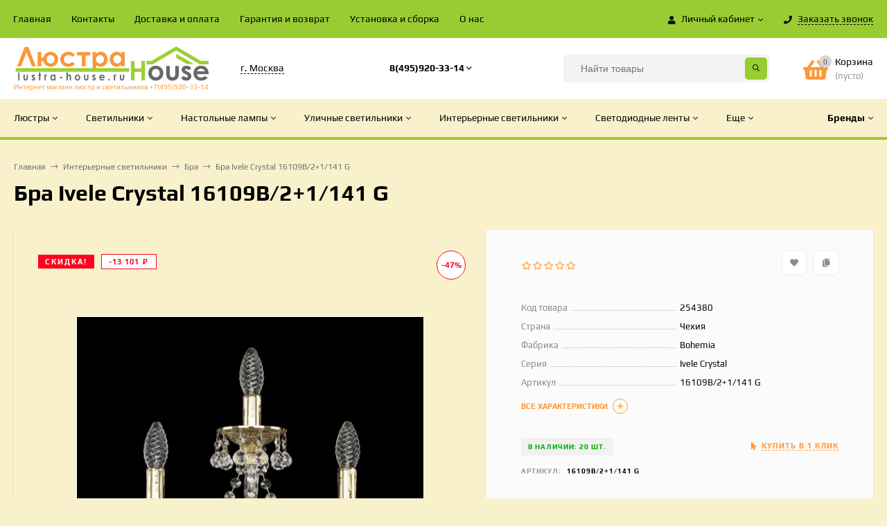

--- FILE ---
content_type: text/html; charset=utf-8
request_url: https://lustra-house.ru/interernye-svetilniki/bra/bra-ivele-crystal-16109b-2-1-141-g/
body_size: 347580
content:
<!DOCTYPE html><html  lang="ru"><head prefix="og: http://ogp.me/ns# product: http://ogp.me/ns/product#"><meta http-equiv="Content-Type" content="text/html; charset=utf-8"/><meta name="viewport" content="width=device-width, initial-scale=1" /><meta http-equiv="x-ua-compatible" content="IE=edge"><title>Бра Ivele Crystal 16109B/2+1/141 G</title><meta name="Keywords" content="Бра Ivele Crystal 16109B/2+1/141 G, Бра, Ivele Crystal" /><meta name="Description" content="" /><link rel="preload" as="image" href="/wa-data/public/shop/products/63/37/33763/images/37581/37581.580.jpg"><link rel="shortcut icon" href="/favicon.ico"/><!-- rss --><link rel="alternate" type="application/rss+xml" title="lustra-house.ru" href="https://lustra-house.ru/blog/rss/"><link href="/wa-data/public/site/themes/mastershop/vendor.min.css?v2.3.1.1769502564" rel="stylesheet"/><style>@font-face {font-family: 'Font Awesome 5 Pro';font-style: normal;font-weight: 300;src: url("/wa-data/public/site/themes/mastershop/fonts/fontawesome/webfonts/fa-light-300.eot");src: url("/wa-data/public/site/themes/mastershop/fonts/fontawesome/webfonts/fa-light-300.eot?#iefix") format("embedded-opentype"), url("/wa-data/public/site/themes/mastershop/fonts/fontawesome/webfonts/fa-light-300.woff2") format("woff2"), url("/wa-data/public/site/themes/mastershop/fonts/fontawesome/webfonts/fa-light-300.woff") format("woff"), url("/wa-data/public/site/themes/mastershop/fonts/fontawesome/webfonts/fa-light-300.ttf") format("truetype"), url("/wa-data/public/site/themes/mastershop/fonts/fontawesome/webfonts/fa-light-300.svg#fontawesome") format("svg"); }.fal {font-family: 'Font Awesome 5 Pro';font-weight: 300;}@font-face {font-family: 'Font Awesome 5 Pro';font-style: normal;font-weight: 400;src: url("/wa-data/public/site/themes/mastershop/fonts/fontawesome/webfonts/fa-regular-400.eot");src: url("/wa-data/public/site/themes/mastershop/fonts/fontawesome/webfonts/fa-regular-400.eot?#iefix") format("embedded-opentype"), url("/wa-data/public/site/themes/mastershop/fonts/fontawesome/webfonts/fa-regular-400.woff2") format("woff2"), url("/wa-data/public/site/themes/mastershop/fonts/fontawesome/webfonts/fa-regular-400.woff") format("woff"), url("/wa-data/public/site/themes/mastershop/fonts/fontawesome/webfonts/fa-regular-400.ttf") format("truetype"), url("/wa-data/public/site/themes/mastershop/fonts/fontawesome/webfonts/fa-regular-400.svg#fontawesome") format("svg"); }.far {font-family: 'Font Awesome 5 Pro';font-weight: 400; }@font-face {font-family: 'Font Awesome 5 Pro';font-style: normal;font-weight: 900;src: url("/wa-data/public/site/themes/mastershop/fonts/fontawesome/webfonts/fa-solid-900.eot");src: url("/wa-data/public/site/themes/mastershop/fonts/fontawesome/webfonts/fa-solid-900.eot?#iefix") format("embedded-opentype"), url("/wa-data/public/site/themes/mastershop/fonts/fontawesome/webfonts/fa-solid-900.woff2") format("woff2"), url("/wa-data/public/site/themes/mastershop/fonts/fontawesome/webfonts/fa-solid-900.woff") format("woff"), url("/wa-data/public/site/themes/mastershop/fonts/fontawesome/webfonts/fa-solid-900.ttf") format("truetype"), url("/wa-data/public/site/themes/mastershop/fonts/fontawesome/webfonts/fa-solid-900.svg#fontawesome") format("svg"); }.fa,.fas {font-family: 'Font Awesome 5 Pro';font-weight: 900; }@font-face {font-family: 'Font Awesome 5 Brands';font-style: normal;font-weight: normal;src: url("/wa-data/public/site/themes/mastershop/fonts/fontawesome/webfonts/fa-brands-400.eot");src: url("/wa-data/public/site/themes/mastershop/fonts/fontawesome/webfonts/fa-brands-400.eot?#iefix") format("embedded-opentype"), url("/wa-data/public/site/themes/mastershop/fonts/fontawesome/webfonts/fa-brands-400.woff2") format("woff2"), url("/wa-data/public/site/themes/mastershop/fonts/fontawesome/webfonts/fa-brands-400.woff") format("woff"), url("/wa-data/public/site/themes/mastershop/fonts/fontawesome/webfonts/fa-brands-400.ttf") format("truetype"), url("/wa-data/public/site/themes/mastershop/fonts/fontawesome/webfonts/fa-brands-400.svg#fontawesome") format("svg"); }.fab {font-family: 'Font Awesome 5 Brands'; }</style><style>a:hover,a.selected,.selected > a,.link:hover,.link.selected,.selected > .link{color: #FF9933;}.bs-bg{background: #99CC33;}.bs-bg,.bs-bg a,.bs-bg a:hover,.bs-bg .link,.bs-bg .link:hover,.bs-bg .selected > a,.bs-bg .selected > .link{color: #000000;}.bs-color,.link.bs-color,a.bs-color,.link.bs-color:hover,a.bs-color:hover{color: #FF9933;}.ac-bg{background: #99CC33;}.ac-bg,.ac-bg a,.ac-bg .link,.ac-bg a:hover,.ac-bg .selected > a,.ac-bg .selected > .link{color: #FFF;}.ac-color,.link.ac-color,a.ac-color,.link.ac-color:hover,a.ac-color:hover{color: #99CC33;}.button,button,input[type="button"],input[type="submit"],a.button,.inline-select__item.selected,.filter-param__variant--button.checked{background: #99CC33;color: #000000;}.cartOS__button{background: #99CC33 !important;color: #000000 !important;}.bar-fixed-b__caret,.bar-fixed-r__caret,.products-custom-link__caret,.header-cart-message__caret{color: #99CC33;}.button.button--acc,button.button--acc,a.button--acc,input[type="button"].button--acc,input[type="submit"].button--acc{background: #99CC33;color: #FFF;}a.add2cart-button--mini,.add2cart-button--mini,a.add2cart-button,.add2cart-button {background: #99CC33;color: #FFF;}.rating,.star,.star-empty,.product-action.selected,.head-decor:first-letter,.jq-checkbox.checked:before,.checkbox-styler.checked:before{color: #FF9933;}.cartOS__title svg {fill: #FF9933 !important;}.jq-radio.checked:before,.radio-styler.checked:before,.bx-pager-item a.active:before,.owl-dot.active span:before{background: #FF9933;}.tabs_el.selected,.border-color,.shop-sk-callback__slider .ui-slider-range{border-color: #99CC33;}.footer{background: linear-gradient(to top, #99CC33,#FF9933);;color: #000000;}.footer a{color: #000000;}.header-top{background: #99CC33;}.header-top,.header-top a,.header-menu__item.selected > a,.header-menu__item.selected > .link,.header-top a:hover,.header-top .link,.header-top .link:hover{color: #FFFFFFF;}.header-top .header-menu__item:hover,.header-top .header-menu__item.selected,.header-top .header-auth:hover,.header-top .header-callback:hover {background: rgba(0,0,0,0.03);}.categories-v__head{background: #F9F1CB;color: #000000;}.categories-vu__head{background: #99CC33;color: #F9F1CB;}.category-filters,.m-filters-open{background: #FF9933;color: #ffffff;}.category-filters__send{background: #ffffff;color: #FF9933;}.categories-h{background: BACKGROUND-COLOR: #333333; BORDER-BOTTOM: SOLID 4PX #99CC33;;color: #000000;}.categories-h__link:hover,.categories-h__link.selected,.categories-h__title.link:hover{color: #FF9933;}.categories-h__item:hover{background: #ffffff;}.categories-h__brand,.categories-h__brand .categories-h__link:hover{color: #000000;}.m-open-categories{background: #FFF;box-shadow: 0 1px 3px rgba(0,0,0,0.1);color: #99CC33;}@media (max-width: 1000px) {.header{border-bottom: 1px solid #ebebeb;}}</style><link href="/wa-data/public/site/themes/mastershop/mastershop.css?v2.3.1.1769502564" rel="stylesheet" /><script>var globalThemeSettings = {isMobile: 0,isFormStylerInit: 0,isLocationSelect: 0,isCurrencySelect: 1,isDisplayFontAwesome: 0,show_product_in_basket: 1,isSeoFilterBlockedOPtions: 1,currency: {"code":"RUB","sign":"\u0440\u0443\u0431.","sign_html":"<span class=\"ruble\">\u20bd<\/span>","sign_position":1,"sign_delim":" ","decimal_point":",","frac_digits":"2","thousands_sep":" "},isFixedHeader: 1,isHorizontalMainMenu: 1,isFilters: 0,isDemoSettings: 0,isTileGalleryProductPreview: 1,msgAddToFavorite: '<a href=/search/?list=favorites>Товар в избранном</a>',msgAddToCompare: 'Товар в сравнении'}</script><script src="/wa-data/public/site/themes/mastershop/jquery.min.js?v2.3.1.1769502564"></script> <link href="/wa-data/public/shop/themes/mastershop/mastershop.shop.css?v2.3.1.1769502564" rel="stylesheet"><!-- plugin hook: 'frontend_head' --><meta property="og:type" content="website" />
<meta property="og:title" content="Бра Ivele Crystal 16109B/2+1/141 G" />
<meta property="og:image" content="https://lustra-house.ru/wa-data/public/shop/products/63/37/33763/images/37581/37581.750x0.jpg" />
<meta property="og:url" content="https://lustra-house.ru/interernye-svetilniki/bra/bra-ivele-crystal-16109b-2-1-141-g/" />
<meta property="product:price:amount" content="14774" />
<meta property="product:price:currency" content="RUB" />
<!-- Yandex.Metrika counter -->
<script type="text/javascript" >
   (function(m,e,t,r,i,k,a){m[i]=m[i]||function(){(m[i].a=m[i].a||[]).push(arguments)};
   m[i].l=1*new Date();k=e.createElement(t),a=e.getElementsByTagName(t)[0],k.async=1,k.src=r,a.parentNode.insertBefore(k,a)})
   (window, document, "script", "https://mc.yandex.ru/metrika/tag.js", "ym");

   ym(79161841, "init", {
        clickmap:true,
        trackLinks:true,
        accurateTrackBounce:true
   });
</script>
<noscript><div><img src="https://mc.yandex.ru/watch/79161841" style="position:absolute; left:-9999px;" alt="" /></div></noscript>
<!-- /Yandex.Metrika counter --><style>@media (min-width: 1101px) {.header-logo{width: 284px;margin: 0 2% 0 0;}.header-content{width: calc(100% - 284px - 2%);}}@media (max-width: 1100px) and (min-width: 651px) {.header-logo{width: 230px;margin: 0 2% 0 0;}.header-content{width: calc(100% - 230px - 2%);}}.header-logo img{max-width: 648;max-height: 185;}.header-logo__text{font-size: 12px;}.header-logo__icon{font-size: 29px;}@media (max-width: 1100px){.header-logo img{max-width: 448;max-height: 85;}.header-logo__text{font-size: 28px;}.header-logo__icon{font-size: 28px;}}.header-logo__tagline{font-size: 10px;color: #FF9933;}.product-gallery-main{align-self: center;}.product-gallery-main.owl-carousel .owl-stage{justify-content: center;align-items: center;}.product-card__gallery{justify-content: center;}.product-gallery-main__el-outer{height:  500px;line-height: 500px;}.product-gallery-main__el-outer img{max-height:  500px;}.product-tile__name{height: 40px;}@media (max-width: 480px){.product-tile__description{height:  auto;}.product-tile__name{height: 30px;}}.info-massage{border-bottom: 1px solid #ebebeb;color: #3e2bd2;}.product-tile__image{padding: 30px 30px 0;height: 240px;line-height: 240px;}.product-tile__image img{max-height: 220px;}@media (max-width: 1430px) and (min-width: 1251px){.cols-3 .product-tile__image{padding: 20px 20px 0;height: 200px;line-height: 180px;}.cols-3 .product-tile__image img{max-height: 180px;}}@media (max-width: 1150px) and (min-width: 1001px){.cols-2 .product-tile__image,.cols-3 .product-tile__image{padding: 20px 20px 0;}}@media (max-width: 1080px) and (min-width: 1001px){.cols-2 .product-tile__image,.cols-3 .product-tile__image{height: 180px;line-height: 180px;}.cols-2 .product-tile__image img,.cols-3 .product-tile__image img{max-height: 180px;}}@media (max-width: 1024px){.product-tile__image{height: 180px;line-height: 180px;}.product-tile__image img{max-height: 180px;}}@media (max-width: 850px) and (min-width: 361px) {.product-tile__image {padding: 20px 20px 0;}}@media (max-width: 580px){.product-tile__image{height: 130px;line-height: 130px;}.product-tile__image img{max-height: 130px;}}@media (max-width: 500px){.product-tile__image{height: 100px;line-height: 100px;}.product-tile__image img{max-height: 100px;}}@media (max-width: 379px){.product-tile__image{padding: 10px 10px 0;}}.product-list__left{padding: 40px;padding-right: 0;width: 220px;}.product-list__left .badge{top: 40px;}@media (min-width: 1001px){.cols-3 .product-list__left{padding: 15px;}.cols-3 .product-list__left .badge{top: 15px;}}@media (max-width: 1250px) and (min-width: 1001px){.cols-2 .product-list__left{padding: 15px;}.cols-2 .product-list__left .badge{top: 15px;}}@media (max-width: 900px){.product-list__left{padding: 15px;}.product-list__left .badge{top: 15px;}}@media (max-width: 1400px) and (min-width: 1250px){.cols-3 .product-list__left{width: 150px;}}@media (max-width: 1150px) and (min-width: 1001px){.cols-2 .product-list__left,.cols-3 .product-list__left{vertical-align: top;width: 150px;}}@media (max-width: 600px){.product-list__left{width: 150px;}}@media (max-width: 400px){.product-list__left{float: none;text-align: center;max-width: 100%;width: 100%;}}.product-list__image img{max-height: 200px;}@media (max-width: 400px){.product-list__image img{max-height: 150px;}}</style></head><body class="no-touch  btn-radius-slight"><div class="js-header-top header-top"><div class="l-wrapper clearfix js-header-top-inner"><div class="header-top__right"><span data-id="popup-search" class="js-open-m-popup header-open-search far fa-search"></span><span data-id="popup-auth" class="js-open-m-popup header-open-auth fas fa-user"></span><div class="header-auth js-header-menu-item"><span class="header-auth__link"><i class="header-auth__icon fas fa-user"></i>Личный кабинет<i class="header-auth__caret fal fa-angle-down"></i></span><div class="header-submenu-outer js-header-submenu-outer"><ul class="header-submenu"><li class="header-submenu__item"><a class="js-preview-favorite products-custom-link" href="/search/?list=favorites"><span class="products-custom-link__icon"><i class="bs-color fas fa-heart"></i><span class="js-favorite-count ac-bg products-custom-link__count empty"> </span></span><span class="products-custom-link__title">Избранное</span></a></li><li class="header-submenu__item"><a class="js-preview-compare js-link-compare products-custom-link" href="/compare/"><span class="products-custom-link__icon"><i class="bs-color fas fa-copy"></i><span class="js-compare-count ac-bg products-custom-link__count empty"> </span></span><span class="products-custom-link__title">Сравнение</span><span class="products-custom-link__message bs-bg"><i class="products-custom-link__check fal fa-check"></i>Товар в сравнении<i class="products-custom-link__caret"></i></span></a></li><li class="header-submenu__item header-submenu__item--login"><a class="menu-hover js-form-popup" href="/login/"><i class="header-auth__icon fas fa-sign-in-alt"></i> Вход</a></li><li class="header-submenu__item"><a class="menu-hover js-login" href="/signup/">Регистрация</a></li></ul></div></div><span data-id="popup-contacts" class="js-open-m-popup header-open-contacts fas fa-phone"></span><span class="header-callback js-sk-callback-open"><i class="header-callback__icon fas fa-phone"></i><span class="header-callback__title">Заказать звонок</span></span><a href="/order/" class="js-cart-preview m-header-cart empty"><span class="m-header-cart__icon"><i class="fas fa-shopping-basket"></i><span class="js-cart-preview-count header-cart__count ac-bg">0</span></span></a></div><div class="js-header-menu-outer header-menu__outer"><i data-id="m-header-menu" class="header-menu__bar js-open-mobile-menu fal fa-bars"></i><ul class="js-header-menu header-menu responsived-before-init" data-class-el="header-menu__item" data-class-sub-el="header-submenu__item"><li class="js-header-menu-item header-menu__item"><a href="/">Главная</a></li><li class="js-header-menu-item header-menu__item"><a href="/kontakty/">Контакты</a></li><li class="js-header-menu-item header-menu__item"><a href="/oplata_i_dostavka/">Доставка и оплата</a></li><li class="js-header-menu-item header-menu__item"><a href="/garantiya-i-vozvrat/">Гарантия и возврат</a></li><li class="js-header-menu-item header-menu__item"><a href="/ustanovka-lyustr/">Установка и сборка</a></li><li class="js-header-menu-item header-menu__item"><a href="/o-nas/">О нас</a></li><li data-type="else" class="js-header-menu-item header-menu__item hide"><span class="link">Еще</span><i class="header-menu__caret fal fa-angle-down"></i><div class="header-submenu-outer js-header-submenu-outer"><ul class="js-header-submenu header-submenu"></ul></div></li></ul></div></div></div><header class="js-header header header--with-cats"><div class="l-wrapper"><a href="/" class="header-logo"><img class="header-logo__image  js-logo-retina" data-at2x="/wa-data/public/site/themes/mastershop/img/logo@2x.png?v1619540119" src="/wa-data/public/site/themes/mastershop/img/logo.png?v1619540119" alt="lustra-house.ru" /><span class="header-logo__tagline">Интернет магазин люстр и светильников +7(495)920-33-14</span></a><div class="header-content"><div class="header-address-outer"><span class="header-address __map js-popup-map" data-href="https://yandex.ru/map-widget/v1/?um=constructor%3A351719cd50d888a5fdf3b9de0ca1b15b4c4e4a62df69fb39a809f22bd347dd25&amp;source=constructor">г. Москва</span></div><div class="header-phone-outer"><div class="header-phones"><div class="header-phone"><a class="js-contact-phone" href="tel:84959203314">8(495)920-33-14</a><i class="header-phone_caret far fa-angle-down"></i><div class="header-phones-popup"><div class="header-phones-popup__item"><i class="header-phone__icon bs-color fas fa-phone"></i><a class="js-contact-phone" href="tel:89779264520">8(977)926-45-20</a></div><div class="header-phones-popup__item"><i class="header-phone__icon bs-color fas fa-phone"></i><a class="js-contact-phone" href="tel:89854855810">8(985)485-58-10</a></div></div></div></div></div><div class="header-search"><form class="js-search-form header-search__form" method="get" action="/search/"><input name="query"  placeholder="Найти товары" class="js-search-auto header-search__field grey-bg" type="text" autocomplete="off" /><input type="hidden" name="sort" value="stock"><input type="hidden" name="order" value="desc"><span class="bs-bg icon__submit js-submit-form"><i class="far fa-search"></i></span><div class="search-auto-result js-search-auto-result"></div></form></div><div data-type="header" class="header-cart js-cart-preview empty" data-url="/cart/"><a href="/order/" class="float-r"><div class="header-cart__icon "><i class="fas fa-shopping-basket bs-color"></i><span class="js-cart-preview-count header-cart__count ac-bg">0</span></div><div class="header-cart__content"><div class="header-cart__head">Корзина</div><div class="js-cart-preview-total header-cart__total">0 <span class="ruble">₽</span></div><div class="js-cart-preview-empty header-cart__empty">(пусто)</div></div></a><span class="header-cart-message bs-bg"><i class="header-cart-message__check fal fa-check"></i>Товар в корзине!<i class="header-cart-message__caret"></i></span><div class="js-cart-popup cart-popup"></div></div></div></div></header><div class="categories-h js-categories-h-outer"><div class="l-wrapper clearfix"><div class="js-categories-h-items categories-h__inner" data-retina="" data-lazy="1"><div class="categories-h__item js-h-categories-item categories-h__brand"><a class="categories-h__link" href="/my/"><span class="categories-h__title bold">Бренды</span><i class="categories-h__caret fal"></i></a><div class="js-categories-sub brands-h-logos"><div class="brands-h-logos__items"><div class="brands-h-logos__item"><a class="brands-h-logos__inner" title="Adilux" href="/brand/Adilux/"><span class="brands-h-logos__image"><img class="js-brand-image" alt="Adilux" src="/wa-data/public/site/themes/mastershop/img/lazy-image.png" data-src="/wa-data/public/shop/brands/34068/34068.107.png" /></span></a></div><div class="brands-h-logos__item"><a class="brands-h-logos__inner" title="Aldit" href="/brand/Aldit/"><span class="brands-h-logos__image"><img class="js-brand-image" alt="Aldit" src="/wa-data/public/site/themes/mastershop/img/lazy-image.png" data-src="/wa-data/public/shop/brands/109288/109288.107.png" /></span></a></div><div class="brands-h-logos__item"><a class="brands-h-logos__inner" title="Aldo Bernardi" href="/brand/Aldo+Bernardi/"><span class="brands-h-logos__image"><img class="js-brand-image" alt="Aldo Bernardi" src="/wa-data/public/site/themes/mastershop/img/lazy-image.png" data-src="/wa-data/public/shop/brands/42568/42568.107.jpg" /></span></a></div><div class="brands-h-logos__item"><a class="brands-h-logos__inner" title="Alfa" href="/brand/Alfa/"><span class="brands-h-logos__image"><img class="js-brand-image" alt="Alfa" src="/wa-data/public/site/themes/mastershop/img/lazy-image.png" data-src="/wa-data/public/shop/brands/25711/25711.107.png" /></span></a></div><div class="brands-h-logos__item"><a class="brands-h-logos__inner" title="Almerich" href="/brand/Almerich/"><span class="brands-h-logos__image"><img class="js-brand-image" alt="Almerich" src="/wa-data/public/site/themes/mastershop/img/lazy-image.png" data-src="/wa-data/public/shop/brands/29431/29431.107.jpg" /></span></a></div><div class="brands-h-logos__item"><a class="brands-h-logos__inner" title="Ambiente" href="/brand/Ambiente/"><span class="brands-h-logos__image"><img class="js-brand-image" alt="Ambiente" src="/wa-data/public/site/themes/mastershop/img/lazy-image.png" data-src="/wa-data/public/shop/brands/28619/28619.107.jpg" /></span></a></div><div class="brands-h-logos__item"><a class="brands-h-logos__inner" title="Ambrella" href="/brand/Ambrella/"><span class="brands-h-logos__image"><img class="js-brand-image" alt="Ambrella" src="/wa-data/public/site/themes/mastershop/img/lazy-image.png" data-src="/wa-data/public/shop/brands/22055/22055.107.png" /></span></a></div><div class="brands-h-logos__item"><a class="brands-h-logos__inner" title="Antonio Ciulli" href="/brand/Antonio+Ciulli/"><span class="brands-h-logos__image"><img class="js-brand-image" alt="Antonio Ciulli" src="/wa-data/public/site/themes/mastershop/img/lazy-image.png" data-src="/wa-data/public/shop/brands/33430/33430.107.jpg" /></span></a></div><div class="brands-h-logos__item"><a class="brands-h-logos__inner" title="Aployt" href="/brand/Aployt/"><span class="brands-h-logos__image"><img class="js-brand-image" alt="Aployt" src="/wa-data/public/site/themes/mastershop/img/lazy-image.png" data-src="/wa-data/public/shop/brands/33980/33980.107.jpg" /></span></a></div><div class="brands-h-logos__item"><a class="brands-h-logos__inner" title="Archeo Venice Design" href="/brand/Archeo+Venice+Design/"><span class="brands-h-logos__image"><img class="js-brand-image" alt="Archeo Venice Design" src="/wa-data/public/site/themes/mastershop/img/lazy-image.png" data-src="/wa-data/public/shop/brands/30565/30565.107.jpg" /></span></a></div><div class="brands-h-logos__item"><a class="brands-h-logos__inner" title="Arlight" href="/brand/Arlight/"><span class="brands-h-logos__image"><img class="js-brand-image" alt="Arlight" src="/wa-data/public/site/themes/mastershop/img/lazy-image.png" data-src="/wa-data/public/shop/brands/21871/21871.107.png" /></span></a></div><div class="brands-h-logos__item"><a class="brands-h-logos__inner" title="Art Classic" href="/brand/Art+Classic/"><span class="brands-h-logos__image"><img class="js-brand-image" alt="Art Classic" src="/wa-data/public/site/themes/mastershop/img/lazy-image.png" data-src="/wa-data/public/shop/brands/306475/306475.107.jpg" /></span></a></div><div class="brands-h-logos__item"><a class="brands-h-logos__inner" title="Artelamp" href="/brand/Artelamp/"><span class="brands-h-logos__image"><img class="js-brand-image" alt="Artelamp" src="/wa-data/public/site/themes/mastershop/img/lazy-image.png" data-src="/wa-data/public/shop/brands/22067/22067.107.jpg" /></span></a></div><div class="brands-h-logos__item"><a class="brands-h-logos__inner" title="Artemide" href="/brand/Artemide/"><span class="brands-h-logos__image"><img class="js-brand-image" alt="Artemide" src="/wa-data/public/site/themes/mastershop/img/lazy-image.png" data-src="/wa-data/public/shop/brands/44655/44655.107.jpg" /></span></a></div><div class="brands-h-logos__item"><a class="brands-h-logos__inner" title="Arti Lampadari" href="/brand/Arti+Lampadari/"><span class="brands-h-logos__image"><img class="js-brand-image" alt="Arti Lampadari" src="/wa-data/public/site/themes/mastershop/img/lazy-image.png" data-src="/wa-data/public/shop/brands/30474/30474.107.jpg" /></span></a></div><div class="brands-h-logos__item"><a class="brands-h-logos__inner" title="Artificia" href="/brand/Artificia/"><span class="brands-h-logos__image"><img class="js-brand-image" alt="Artificia" src="/wa-data/public/site/themes/mastershop/img/lazy-image.png" data-src="/wa-data/public/shop/brands/125516/125516.107.jpg" /></span></a></div><div class="brands-h-logos__item"><a class="brands-h-logos__inner" title="Artpole" href="/brand/Artpole/"><span class="brands-h-logos__image"><img class="js-brand-image" alt="Artpole" src="/wa-data/public/site/themes/mastershop/img/lazy-image.png" data-src="/wa-data/public/shop/brands/29794/29794.107.jpg" /></span></a></div><div class="brands-h-logos__item"><a class="brands-h-logos__inner" title="Arturo Alvarez" href="/brand/Arturo+Alvarez/"><span class="brands-h-logos__image"><img class="js-brand-image" alt="Arturo Alvarez" src="/wa-data/public/site/themes/mastershop/img/lazy-image.png" data-src="/wa-data/public/shop/brands/126489/126489.107.jpg" /></span></a></div><div class="brands-h-logos__item"><a class="brands-h-logos__inner" title="B.lux Vanlux" href="/brand/B.lux+Vanlux/"><span class="brands-h-logos__image"><img class="js-brand-image" alt="B.lux Vanlux" src="/wa-data/public/site/themes/mastershop/img/lazy-image.png" data-src="/wa-data/public/shop/brands/39073/39073.107.jpg" /></span></a></div><div class="brands-h-logos__item"><a class="brands-h-logos__inner" title="BAGA" href="/brand/BAGA/"><span class="brands-h-logos__image"><img class="js-brand-image" alt="BAGA" src="/wa-data/public/site/themes/mastershop/img/lazy-image.png" data-src="/wa-data/public/shop/brands/28208/28208.107.jpg" /></span></a></div><div class="brands-h-logos__item"><a class="brands-h-logos__inner" title="Badari" href="/brand/Badari/"><span class="brands-h-logos__image"><img class="js-brand-image" alt="Badari" src="/wa-data/public/site/themes/mastershop/img/lazy-image.png" data-src="/wa-data/public/shop/brands/28468/28468.107.jpg" /></span></a></div><div class="brands-h-logos__item"><a class="brands-h-logos__inner" title="Banci" href="/brand/Banci/"><span class="brands-h-logos__image"><img class="js-brand-image" alt="Banci" src="/wa-data/public/site/themes/mastershop/img/lazy-image.png" data-src="/wa-data/public/shop/brands/29334/29334.107.jpg" /></span></a></div><div class="brands-h-logos__item"><a class="brands-h-logos__inner" title="Beby Group" href="/brand/Beby+Group/"><span class="brands-h-logos__image"><img class="js-brand-image" alt="Beby Group" src="/wa-data/public/site/themes/mastershop/img/lazy-image.png" data-src="/wa-data/public/shop/brands/40557/40557.107.jpg" /></span></a></div><div class="brands-h-logos__item"><a class="brands-h-logos__inner" title="Bejorama" href="/brand/Bejorama/"><span class="brands-h-logos__image"><img class="js-brand-image" alt="Bejorama" src="/wa-data/public/site/themes/mastershop/img/lazy-image.png" data-src="/wa-data/public/shop/brands/28906/28906.107.jpg" /></span></a></div><div class="brands-h-logos__item"><a class="brands-h-logos__inner" title="Bogate&#039;s" href="/brand/Bogate%27s/"><span class="brands-h-logos__image"><img class="js-brand-image" alt="Bogate&#039;s" src="/wa-data/public/site/themes/mastershop/img/lazy-image.png" data-src="/wa-data/public/shop/brands/28249/28249.107.png" /></span></a></div><div class="brands-h-logos__item"><a class="brands-h-logos__inner" title="Bohemia" href="/brand/Bohemia/"><span class="brands-h-logos__image"><img class="js-brand-image" alt="Bohemia" src="/wa-data/public/site/themes/mastershop/img/lazy-image.png" data-src="/wa-data/public/shop/brands/28258/28258.107.jpg" /></span></a></div><div class="brands-h-logos__item"><a class="brands-h-logos__inner" title="Bover" href="/brand/Bover/"><span class="brands-h-logos__image"><img class="js-brand-image" alt="Bover" src="/wa-data/public/site/themes/mastershop/img/lazy-image.png" data-src="/wa-data/public/shop/brands/43069/43069.107.jpg" /></span></a></div><div class="brands-h-logos__item"><a class="brands-h-logos__inner" title="Brand Van Egmond" href="/brand/Brand+Van+Egmond/"><span class="brands-h-logos__image"><img class="js-brand-image" alt="Brand Van Egmond" src="/wa-data/public/site/themes/mastershop/img/lazy-image.png" data-src="/wa-data/public/shop/brands/29044/29044.107.jpg" /></span></a></div><div class="brands-h-logos__item"><a class="brands-h-logos__inner" title="Brilliant" href="/brand/Brilliant/"><span class="brands-h-logos__image"><img class="js-brand-image" alt="Brilliant" src="/wa-data/public/site/themes/mastershop/img/lazy-image.png" data-src="/wa-data/public/shop/brands/22627/22627.107.jpg" /></span></a></div><div class="brands-h-logos__item"><a class="brands-h-logos__inner" title="Brizzi" href="/brand/Brizzi/"><span class="brands-h-logos__image"><img class="js-brand-image" alt="Brizzi" src="/wa-data/public/site/themes/mastershop/img/lazy-image.png" data-src="/wa-data/public/shop/brands/30539/30539.107.png" /></span></a></div><div class="brands-h-logos__item"><a class="brands-h-logos__inner" title="CTO Lighting" href="/brand/CTO+Lighting/"><span class="brands-h-logos__image"><img class="js-brand-image" alt="CTO Lighting" src="/wa-data/public/site/themes/mastershop/img/lazy-image.png" data-src="/wa-data/public/shop/brands/35216/35216.107.jpg" /></span></a></div><div class="brands-h-logos__item"><a class="brands-h-logos__inner" title="Casali" href="/brand/Casali/"><span class="brands-h-logos__image"><img class="js-brand-image" alt="Casali" src="/wa-data/public/site/themes/mastershop/img/lazy-image.png" data-src="/wa-data/public/shop/brands/145254/145254.107.jpg" /></span></a></div><div class="brands-h-logos__item"><a class="brands-h-logos__inner" title="Chiaro" href="/brand/Chiaro/"><span class="brands-h-logos__image"><img class="js-brand-image" alt="Chiaro" src="/wa-data/public/site/themes/mastershop/img/lazy-image.png" data-src="/wa-data/public/shop/brands/21043/21043.107.jpg" /></span></a></div><div class="brands-h-logos__item"><a class="brands-h-logos__inner" title="Citilux" href="/brand/Citilux/"><span class="brands-h-logos__image"><img class="js-brand-image" alt="Citilux" src="/wa-data/public/site/themes/mastershop/img/lazy-image.png" data-src="/wa-data/public/shop/brands/25116/25116.107.jpg" /></span></a></div><div class="brands-h-logos__item"><a class="brands-h-logos__inner" title="Collezioni" href="/brand/Collezioni/"><span class="brands-h-logos__image"><img class="js-brand-image" alt="Collezioni" src="/wa-data/public/site/themes/mastershop/img/lazy-image.png" data-src="/wa-data/public/shop/brands/48711/48711.107.jpg" /></span></a></div><div class="brands-h-logos__item"><a class="brands-h-logos__inner" title="Contardi" href="/brand/Contardi/"><span class="brands-h-logos__image"><img class="js-brand-image" alt="Contardi" src="/wa-data/public/site/themes/mastershop/img/lazy-image.png" data-src="/wa-data/public/shop/brands/42585/42585.107.jpg" /></span></a></div><div class="brands-h-logos__item"><a class="brands-h-logos__inner" title="Crystal Lamp" href="/brand/Crystal+Lamp/"><span class="brands-h-logos__image"><img class="js-brand-image" alt="Crystal Lamp" src="/wa-data/public/site/themes/mastershop/img/lazy-image.png" data-src="/wa-data/public/shop/brands/29024/29024.107.png" /></span></a></div><div class="brands-h-logos__item"><a class="brands-h-logos__inner" title="Crystal Lux" href="/brand/Crystal+Lux/"><span class="brands-h-logos__image"><img class="js-brand-image" alt="Crystal Lux" src="/wa-data/public/site/themes/mastershop/img/lazy-image.png" data-src="/wa-data/public/shop/brands/312334/312334.107.jpg" /></span></a></div><div class="brands-h-logos__item"><a class="brands-h-logos__inner" title="Day&amp;Night" href="/brand/Day%26Night/"><span class="brands-h-logos__image"><img class="js-brand-image" alt="Day&amp;Night" src="/wa-data/public/site/themes/mastershop/img/lazy-image.png" data-src="/wa-data/public/shop/brands/148828/148828.107.jpg" /></span></a></div><div class="brands-h-logos__item"><a class="brands-h-logos__inner" title="De Majo" href="/brand/De+Majo/"><span class="brands-h-logos__image"><img class="js-brand-image" alt="De Majo" src="/wa-data/public/site/themes/mastershop/img/lazy-image.png" data-src="/wa-data/public/shop/brands/31697/31697.107.jpg" /></span></a></div><div class="brands-h-logos__item"><a class="brands-h-logos__inner" title="DeLight Collection" href="/brand/DeLight+Collection/"><span class="brands-h-logos__image"><img class="js-brand-image" alt="DeLight Collection" src="/wa-data/public/site/themes/mastershop/img/lazy-image.png" data-src="/wa-data/public/shop/brands/28202/28202.107.jpg" /></span></a></div><div class="brands-h-logos__item"><a class="brands-h-logos__inner" title="DeMarkt" href="/brand/DeMarkt/"><span class="brands-h-logos__image"><img class="js-brand-image" alt="DeMarkt" src="/wa-data/public/site/themes/mastershop/img/lazy-image.png" data-src="/wa-data/public/shop/brands/21063/21063.107.jpg" /></span></a></div><div class="brands-h-logos__item"><a class="brands-h-logos__inner" title="Deko-Light" href="/brand/Deko-Light/"><span class="brands-h-logos__image"><img class="js-brand-image" alt="Deko-Light" src="/wa-data/public/site/themes/mastershop/img/lazy-image.png" data-src="/wa-data/public/shop/brands/22317/22317.107.png" /></span></a></div><div class="brands-h-logos__item"><a class="brands-h-logos__inner" title="Delta Light" href="/brand/Delta+Light/"><span class="brands-h-logos__image"><img class="js-brand-image" alt="Delta Light" src="/wa-data/public/site/themes/mastershop/img/lazy-image.png" data-src="/wa-data/public/shop/brands/62677/62677.107.jpg" /></span></a></div><div class="brands-h-logos__item"><a class="brands-h-logos__inner" title="Delta Lux" href="/brand/Delta+Lux/"><span class="brands-h-logos__image"><img class="js-brand-image" alt="Delta Lux" src="/wa-data/public/site/themes/mastershop/img/lazy-image.png" data-src="/wa-data/public/shop/brands/72945/72945.107.jpg" /></span></a></div><div class="brands-h-logos__item"><a class="brands-h-logos__inner" title="Denkirs" href="/brand/Denkirs/"><span class="brands-h-logos__image"><img class="js-brand-image" alt="Denkirs" src="/wa-data/public/site/themes/mastershop/img/lazy-image.png" data-src="/wa-data/public/shop/brands/21228/21228.107.png" /></span></a></div><div class="brands-h-logos__item"><a class="brands-h-logos__inner" title="DesignLed" href="/brand/DesignLed/"><span class="brands-h-logos__image"><img class="js-brand-image" alt="DesignLed" src="/wa-data/public/site/themes/mastershop/img/lazy-image.png" data-src="/wa-data/public/shop/brands/24155/24155.107.jpg" /></span></a></div><div class="brands-h-logos__item"><a class="brands-h-logos__inner" title="Dialma Brown" href="/brand/Dialma+Brown/"><span class="brands-h-logos__image"><img class="js-brand-image" alt="Dialma Brown" src="/wa-data/public/site/themes/mastershop/img/lazy-image.png" data-src="/wa-data/public/shop/brands/146938/146938.107.jpg" /></span></a></div><div class="brands-h-logos__item"><a class="brands-h-logos__inner" title="Dio D&#039;Arte" href="/brand/Dio+D%27Arte/"><span class="brands-h-logos__image"><img class="js-brand-image" alt="Dio D&#039;Arte" src="/wa-data/public/site/themes/mastershop/img/lazy-image.png" data-src="/wa-data/public/shop/brands/28602/28602.107.png" /></span></a></div><div class="brands-h-logos__item"><a class="brands-h-logos__inner" title="Divinare" href="/brand/Divinare/"><span class="brands-h-logos__image"><img class="js-brand-image" alt="Divinare" src="/wa-data/public/site/themes/mastershop/img/lazy-image.png" data-src="/wa-data/public/shop/brands/28305/28305.107.jpg" /></span></a></div><div class="brands-h-logos__item"><a class="brands-h-logos__inner" title="Eglo" href="/brand/Eglo/"><span class="brands-h-logos__image"><img class="js-brand-image" alt="Eglo" src="/wa-data/public/site/themes/mastershop/img/lazy-image.png" data-src="/wa-data/public/shop/brands/21202/21202.107.png" /></span></a></div><div class="brands-h-logos__item"><a class="brands-h-logos__inner" title="Eichholtz" href="/brand/Eichholtz/"><span class="brands-h-logos__image"><img class="js-brand-image" alt="Eichholtz" src="/wa-data/public/site/themes/mastershop/img/lazy-image.png" data-src="/wa-data/public/shop/brands/28923/28923.107.jpg" /></span></a></div><div class="brands-h-logos__item"><a class="brands-h-logos__inner" title="Eletto" href="/brand/Eletto/"><span class="brands-h-logos__image"><img class="js-brand-image" alt="Eletto" src="/wa-data/public/site/themes/mastershop/img/lazy-image.png" data-src="/wa-data/public/shop/brands/29692/29692.107.jpg" /></span></a></div><div class="brands-h-logos__item"><a class="brands-h-logos__inner" title="Elstead" href="/brand/Elstead/"><span class="brands-h-logos__image"><img class="js-brand-image" alt="Elstead" src="/wa-data/public/site/themes/mastershop/img/lazy-image.png" data-src="/wa-data/public/shop/brands/34196/34196.107.jpg" /></span></a></div><div class="brands-h-logos__item"><a class="brands-h-logos__inner" title="Elvan" href="/brand/Elvan/"><span class="brands-h-logos__image"><img class="js-brand-image" alt="Elvan" src="/wa-data/public/site/themes/mastershop/img/lazy-image.png" data-src="/wa-data/public/shop/brands/28913/28913.107.png" /></span></a></div><div class="brands-h-logos__item"><a class="brands-h-logos__inner" title="Emibig" href="/brand/Emibig/"><span class="brands-h-logos__image"><img class="js-brand-image" alt="Emibig" src="/wa-data/public/site/themes/mastershop/img/lazy-image.png" data-src="/wa-data/public/shop/brands/43180/43180.107.jpg" /></span></a></div><div class="brands-h-logos__item"><a class="brands-h-logos__inner" title="Escada" href="/brand/Escada/"><span class="brands-h-logos__image"><img class="js-brand-image" alt="Escada" src="/wa-data/public/site/themes/mastershop/img/lazy-image.png" data-src="/wa-data/public/shop/brands/30743/30743.107.jpg" /></span></a></div><div class="brands-h-logos__item"><a class="brands-h-logos__inner" title="Eurolampart" href="/brand/Eurolampart/"><span class="brands-h-logos__image"><img class="js-brand-image" alt="Eurolampart" src="/wa-data/public/site/themes/mastershop/img/lazy-image.png" data-src="/wa-data/public/shop/brands/29905/29905.107.jpg" /></span></a></div><div class="brands-h-logos__item"><a class="brands-h-logos__inner" title="Eurosvet" href="/brand/Eurosvet/"><span class="brands-h-logos__image"><img class="js-brand-image" alt="Eurosvet" src="/wa-data/public/site/themes/mastershop/img/lazy-image.png" data-src="/wa-data/public/shop/brands/21363/21363.107.jpg" /></span></a></div><div class="brands-h-logos__item"><a class="brands-h-logos__inner" title="Evoluce" href="/brand/Evoluce/"><span class="brands-h-logos__image"><img class="js-brand-image" alt="Evoluce" src="/wa-data/public/site/themes/mastershop/img/lazy-image.png" data-src="/wa-data/public/shop/brands/33991/33991.107.png" /></span></a></div><div class="brands-h-logos__item"><a class="brands-h-logos__inner" title="F-Promo" href="/brand/F-Promo/"><span class="brands-h-logos__image"><img class="js-brand-image" alt="F-Promo" src="/wa-data/public/site/themes/mastershop/img/lazy-image.png" data-src="/wa-data/public/shop/brands/34095/34095.107.jpg" /></span></a></div><div class="brands-h-logos__item"><a class="brands-h-logos__inner" title="Fabbian" href="/brand/Fabbian/"><span class="brands-h-logos__image"><img class="js-brand-image" alt="Fabbian" src="/wa-data/public/site/themes/mastershop/img/lazy-image.png" data-src="/wa-data/public/shop/brands/73907/73907.107.png" /></span></a></div><div class="brands-h-logos__item"><a class="brands-h-logos__inner" title="Fametto" href="/brand/Fametto/"><span class="brands-h-logos__image"><img class="js-brand-image" alt="Fametto" src="/wa-data/public/site/themes/mastershop/img/lazy-image.png" data-src="/wa-data/public/shop/brands/62638/62638.107.png" /></span></a></div><div class="brands-h-logos__item"><a class="brands-h-logos__inner" title="Faro" href="/brand/Faro/"><span class="brands-h-logos__image"><img class="js-brand-image" alt="Faro" src="/wa-data/public/site/themes/mastershop/img/lazy-image.png" data-src="/wa-data/public/shop/brands/108386/108386.107.jpg" /></span></a></div><div class="brands-h-logos__item"><a class="brands-h-logos__inner" title="Faustig" href="/brand/Faustig/"><span class="brands-h-logos__image"><img class="js-brand-image" alt="Faustig" src="/wa-data/public/site/themes/mastershop/img/lazy-image.png" data-src="/wa-data/public/shop/brands/58933/58933.107.jpg" /></span></a></div><div class="brands-h-logos__item"><a class="brands-h-logos__inner" title="Favourite" href="/brand/Favourite/"><span class="brands-h-logos__image"><img class="js-brand-image" alt="Favourite" src="/wa-data/public/site/themes/mastershop/img/lazy-image.png" data-src="/wa-data/public/shop/brands/22820/22820.107.png" /></span></a></div><div class="brands-h-logos__item"><a class="brands-h-logos__inner" title="Fede" href="/brand/Fede/"><span class="brands-h-logos__image"><img class="js-brand-image" alt="Fede" src="/wa-data/public/site/themes/mastershop/img/lazy-image.png" data-src="/wa-data/public/shop/brands/82962/82962.107.jpg" /></span></a></div><div class="brands-h-logos__item"><a class="brands-h-logos__inner" title="Feiss" href="/brand/Feiss/"><span class="brands-h-logos__image"><img class="js-brand-image" alt="Feiss" src="/wa-data/public/site/themes/mastershop/img/lazy-image.png" data-src="/wa-data/public/shop/brands/21022/21022.107.jpg" /></span></a></div><div class="brands-h-logos__item"><a class="brands-h-logos__inner" title="Feron" href="/brand/Feron/"><span class="brands-h-logos__image"><img class="js-brand-image" alt="Feron" src="/wa-data/public/site/themes/mastershop/img/lazy-image.png" data-src="/wa-data/public/shop/brands/22153/22153.107.jpg" /></span></a></div><div class="brands-h-logos__item"><a class="brands-h-logos__inner" title="Fine Art Lamps" href="/brand/Fine+Art+Lamps/"><span class="brands-h-logos__image"><img class="js-brand-image" alt="Fine Art Lamps" src="/wa-data/public/site/themes/mastershop/img/lazy-image.png" data-src="/wa-data/public/shop/brands/118371/118371.107.jpg" /></span></a></div><div class="brands-h-logos__item"><a class="brands-h-logos__inner" title="Flambeau" href="/brand/Flambeau/"><span class="brands-h-logos__image"><img class="js-brand-image" alt="Flambeau" src="/wa-data/public/site/themes/mastershop/img/lazy-image.png" data-src="/wa-data/public/shop/brands/91331/91331.107.jpg" /></span></a></div><div class="brands-h-logos__item"><a class="brands-h-logos__inner" title="Flos" href="/brand/Flos/"><span class="brands-h-logos__image"><img class="js-brand-image" alt="Flos" src="/wa-data/public/site/themes/mastershop/img/lazy-image.png" data-src="/wa-data/public/shop/brands/33957/33957.107.jpg" /></span></a></div><div class="brands-h-logos__item"><a class="brands-h-logos__inner" title="Fontana Arte" href="/brand/Fontana+Arte/"><span class="brands-h-logos__image"><img class="js-brand-image" alt="Fontana Arte" src="/wa-data/public/site/themes/mastershop/img/lazy-image.png" data-src="/wa-data/public/shop/brands/28916/28916.107.jpg" /></span></a></div><div class="brands-h-logos__item"><a class="brands-h-logos__inner" title="Foscarini" href="/brand/Foscarini/"><span class="brands-h-logos__image"><img class="js-brand-image" alt="Foscarini" src="/wa-data/public/site/themes/mastershop/img/lazy-image.png" data-src="/wa-data/public/shop/brands/36211/36211.107.jpg" /></span></a></div><div class="brands-h-logos__item"><a class="brands-h-logos__inner" title="Freya" href="/brand/Freya/"><span class="brands-h-logos__image"><img class="js-brand-image" alt="Freya" src="/wa-data/public/site/themes/mastershop/img/lazy-image.png" data-src="/wa-data/public/shop/brands/34077/34077.107.png" /></span></a></div><div class="brands-h-logos__item"><a class="brands-h-logos__inner" title="Fumagalli" href="/brand/Fumagalli/"><span class="brands-h-logos__image"><img class="js-brand-image" alt="Fumagalli" src="/wa-data/public/site/themes/mastershop/img/lazy-image.png" data-src="/wa-data/public/shop/brands/23203/23203.107.png" /></span></a></div><div class="brands-h-logos__item"><a class="brands-h-logos__inner" title="Future Plast" href="/brand/Future+Plast/"><span class="brands-h-logos__image"><img class="js-brand-image" alt="Future Plast" src="/wa-data/public/site/themes/mastershop/img/lazy-image.png" data-src="/wa-data/public/shop/brands/62908/62908.107.jpg" /></span></a></div><div class="brands-h-logos__item"><a class="brands-h-logos__inner" title="Gamma Delta Group" href="/brand/Gamma+Delta+Group/"><span class="brands-h-logos__image"><img class="js-brand-image" alt="Gamma Delta Group" src="/wa-data/public/site/themes/mastershop/img/lazy-image.png" data-src="/wa-data/public/shop/brands/69900/69900.107.jpg" /></span></a></div><div class="brands-h-logos__item"><a class="brands-h-logos__inner" title="Garda Decor" href="/brand/Garda+Decor/"><span class="brands-h-logos__image"><img class="js-brand-image" alt="Garda Decor" src="/wa-data/public/site/themes/mastershop/img/lazy-image.png" data-src="/wa-data/public/shop/brands/31770/31770.107.jpg" /></span></a></div><div class="brands-h-logos__item"><a class="brands-h-logos__inner" title="Garden Zone" href="/brand/Garden+Zone/"><span class="brands-h-logos__image"><img class="js-brand-image" alt="Garden Zone" src="/wa-data/public/site/themes/mastershop/img/lazy-image.png" data-src="/wa-data/public/shop/brands/20881/20881.107.jpg" /></span></a></div><div class="brands-h-logos__item"><a class="brands-h-logos__inner" title="Gauss" href="/brand/Gauss/"><span class="brands-h-logos__image"><img class="js-brand-image" alt="Gauss" src="/wa-data/public/site/themes/mastershop/img/lazy-image.png" data-src="/wa-data/public/shop/brands/25732/25732.107.jpg" /></span></a></div><div class="brands-h-logos__item"><a class="brands-h-logos__inner" title="Giulia Mangani" href="/brand/Giulia+Mangani/"><span class="brands-h-logos__image"><img class="js-brand-image" alt="Giulia Mangani" src="/wa-data/public/site/themes/mastershop/img/lazy-image.png" data-src="/wa-data/public/shop/brands/40100/40100.107.jpg" /></span></a></div><div class="brands-h-logos__item"><a class="brands-h-logos__inner" title="Globo" href="/brand/Globo/"><span class="brands-h-logos__image"><img class="js-brand-image" alt="Globo" src="/wa-data/public/site/themes/mastershop/img/lazy-image.png" data-src="/wa-data/public/shop/brands/21398/21398.107.jpg" /></span></a></div><div class="brands-h-logos__item"><a class="brands-h-logos__inner" title="Gramercy Home" href="/brand/Gramercy+Home/"><span class="brands-h-logos__image"><img class="js-brand-image" alt="Gramercy Home" src="/wa-data/public/site/themes/mastershop/img/lazy-image.png" data-src="/wa-data/public/shop/brands/28693/28693.107.jpg" /></span></a></div><div class="brands-h-logos__item"><a class="brands-h-logos__inner" title="GruppoLampe" href="/brand/GruppoLampe/"><span class="brands-h-logos__image"><img class="js-brand-image" alt="GruppoLampe" src="/wa-data/public/site/themes/mastershop/img/lazy-image.png" data-src="/wa-data/public/shop/brands/35640/35640.107.jpg" /></span></a></div><div class="brands-h-logos__item"><a class="brands-h-logos__inner" title="Hinkley" href="/brand/Hinkley/"><span class="brands-h-logos__image"><img class="js-brand-image" alt="Hinkley" src="/wa-data/public/site/themes/mastershop/img/lazy-image.png" data-src="/wa-data/public/shop/brands/41359/41359.107.jpg" /></span></a></div><div class="brands-h-logos__item"><a class="brands-h-logos__inner" title="Horoz" href="/brand/Horoz/"><span class="brands-h-logos__image"><img class="js-brand-image" alt="Horoz" src="/wa-data/public/site/themes/mastershop/img/lazy-image.png" data-src="/wa-data/public/shop/brands/22081/22081.107.jpg" /></span></a></div><div class="brands-h-logos__item"><a class="brands-h-logos__inner" title="IDL Export Srl." href="/brand/IDL+Export+Srl./"><span class="brands-h-logos__image"><img class="js-brand-image" alt="IDL Export Srl." src="/wa-data/public/site/themes/mastershop/img/lazy-image.png" data-src="/wa-data/public/shop/brands/28722/28722.107.jpg" /></span></a></div><div class="brands-h-logos__item"><a class="brands-h-logos__inner" title="IL Paralume Marina" href="/brand/IL+Paralume+Marina/"><span class="brands-h-logos__image"><img class="js-brand-image" alt="IL Paralume Marina" src="/wa-data/public/site/themes/mastershop/img/lazy-image.png" data-src="/wa-data/public/shop/brands/28631/28631.107.jpg" /></span></a></div><div class="brands-h-logos__item"><a class="brands-h-logos__inner" title="Ideal Lux" href="/brand/Ideal+Lux/"><span class="brands-h-logos__image"><img class="js-brand-image" alt="Ideal Lux" src="/wa-data/public/site/themes/mastershop/img/lazy-image.png" data-src="/wa-data/public/shop/brands/22431/22431.107.jpg" /></span></a></div><div class="brands-h-logos__item"><a class="brands-h-logos__inner" title="Illuminati" href="/brand/Illuminati/"><span class="brands-h-logos__image"><img class="js-brand-image" alt="Illuminati" src="/wa-data/public/site/themes/mastershop/img/lazy-image.png" data-src="/wa-data/public/shop/brands/28224/28224.107.jpg" /></span></a></div><div class="brands-h-logos__item"><a class="brands-h-logos__inner" title="Image" href="/brand/Image/"><span class="brands-h-logos__image"><img class="js-brand-image" alt="Image" src="/wa-data/public/site/themes/mastershop/img/lazy-image.png" data-src="/wa-data/public/shop/brands/125872/125872.107" /></span></a></div><div class="brands-h-logos__item"><a class="brands-h-logos__inner" title="Imex" href="/brand/Imex/"><span class="brands-h-logos__image"><img class="js-brand-image" alt="Imex" src="/wa-data/public/site/themes/mastershop/img/lazy-image.png" data-src="/wa-data/public/shop/brands/21953/21953.107.jpg" /></span></a></div><div class="brands-h-logos__item"><a class="brands-h-logos__inner" title="Isa Corsi" href="/brand/Isa+Corsi/"><span class="brands-h-logos__image"><img class="js-brand-image" alt="Isa Corsi" src="/wa-data/public/site/themes/mastershop/img/lazy-image.png" data-src="/wa-data/public/shop/brands/28948/28948.107.jpg" /></span></a></div><div class="brands-h-logos__item"><a class="brands-h-logos__inner" title="Italamp" href="/brand/Italamp/"><span class="brands-h-logos__image"><img class="js-brand-image" alt="Italamp" src="/wa-data/public/site/themes/mastershop/img/lazy-image.png" data-src="/wa-data/public/shop/brands/28365/28365.107.jpg" /></span></a></div><div class="brands-h-logos__item"><a class="brands-h-logos__inner" title="Italline" href="/brand/Italline/"><span class="brands-h-logos__image"><img class="js-brand-image" alt="Italline" src="/wa-data/public/site/themes/mastershop/img/lazy-image.png" data-src="/wa-data/public/shop/brands/83263/83263.107.jpg" /></span></a></div><div class="brands-h-logos__item"><a class="brands-h-logos__inner" title="J-Light" href="/brand/J-Light/"><span class="brands-h-logos__image"><img class="js-brand-image" alt="J-Light" src="/wa-data/public/site/themes/mastershop/img/lazy-image.png" data-src="/wa-data/public/shop/brands/31045/31045.107.jpg" /></span></a></div><div class="brands-h-logos__item"><a class="brands-h-logos__inner" title="JNL" href="/brand/JNL/"><span class="brands-h-logos__image"><img class="js-brand-image" alt="JNL" src="/wa-data/public/site/themes/mastershop/img/lazy-image.png" data-src="/wa-data/public/shop/brands/145928/145928.107.jpg" /></span></a></div><div class="brands-h-logos__item"><a class="brands-h-logos__inner" title="Jago" href="/brand/Jago/"><span class="brands-h-logos__image"><img class="js-brand-image" alt="Jago" src="/wa-data/public/site/themes/mastershop/img/lazy-image.png" data-src="/wa-data/public/shop/brands/29720/29720.107.jpg" /></span></a></div><div class="brands-h-logos__item"><a class="brands-h-logos__inner" title="Jolly" href="/brand/Jolly/"><span class="brands-h-logos__image"><img class="js-brand-image" alt="Jolly" src="/wa-data/public/site/themes/mastershop/img/lazy-image.png" data-src="/wa-data/public/shop/brands/31693/31693.107.jpg" /></span></a></div><div class="brands-h-logos__item"><a class="brands-h-logos__inner" title="Jupiter" href="/brand/Jupiter/"><span class="brands-h-logos__image"><img class="js-brand-image" alt="Jupiter" src="/wa-data/public/site/themes/mastershop/img/lazy-image.png" data-src="/wa-data/public/shop/brands/29820/29820.107.jpg" /></span></a></div><div class="brands-h-logos__item"><a class="brands-h-logos__inner" title="Kanlux" href="/brand/Kanlux/"><span class="brands-h-logos__image"><img class="js-brand-image" alt="Kanlux" src="/wa-data/public/site/themes/mastershop/img/lazy-image.png" data-src="/wa-data/public/shop/brands/69915/69915.107.jpg" /></span></a></div><div class="brands-h-logos__item"><a class="brands-h-logos__inner" title="Kartell" href="/brand/Kartell/"><span class="brands-h-logos__image"><img class="js-brand-image" alt="Kartell" src="/wa-data/public/site/themes/mastershop/img/lazy-image.png" data-src="/wa-data/public/shop/brands/147955/147955.107.jpg" /></span></a></div><div class="brands-h-logos__item"><a class="brands-h-logos__inner" title="Kemar" href="/brand/Kemar/"><span class="brands-h-logos__image"><img class="js-brand-image" alt="Kemar" src="/wa-data/public/site/themes/mastershop/img/lazy-image.png" data-src="/wa-data/public/shop/brands/42507/42507.107.png" /></span></a></div><div class="brands-h-logos__item"><a class="brands-h-logos__inner" title="Kichler" href="/brand/Kichler/"><span class="brands-h-logos__image"><img class="js-brand-image" alt="Kichler" src="/wa-data/public/site/themes/mastershop/img/lazy-image.png" data-src="/wa-data/public/shop/brands/42286/42286.107.jpg" /></span></a></div><div class="brands-h-logos__item"><a class="brands-h-logos__inner" title="Kink Light" href="/brand/Kink+Light/"><span class="brands-h-logos__image"><img class="js-brand-image" alt="Kink Light" src="/wa-data/public/site/themes/mastershop/img/lazy-image.png" data-src="/wa-data/public/shop/brands/20927/20927.107.jpg" /></span></a></div><div class="brands-h-logos__item"><a class="brands-h-logos__inner" title="Kronem" href="/brand/Kronem/"><span class="brands-h-logos__image"><img class="js-brand-image" alt="Kronem" src="/wa-data/public/site/themes/mastershop/img/lazy-image.png" data-src="/wa-data/public/shop/brands/280450/280450.107.jpg" /></span></a></div><div class="brands-h-logos__item"><a class="brands-h-logos__inner" title="Kutek" href="/brand/Kutek/"><span class="brands-h-logos__image"><img class="js-brand-image" alt="Kutek" src="/wa-data/public/site/themes/mastershop/img/lazy-image.png" data-src="/wa-data/public/shop/brands/29447/29447.107.jpg" /></span></a></div><div class="brands-h-logos__item"><a class="brands-h-logos__inner" title="L&amp;B" href="/brand/L%26B/"><span class="brands-h-logos__image"><img class="js-brand-image" alt="L&amp;B" src="/wa-data/public/site/themes/mastershop/img/lazy-image.png" data-src="/wa-data/public/shop/brands/103157/103157.107" /></span></a></div><div class="brands-h-logos__item"><a class="brands-h-logos__inner" title="L&#039;Arte Luce" href="/brand/L%27Arte+Luce/"><span class="brands-h-logos__image"><img class="js-brand-image" alt="L&#039;Arte Luce" src="/wa-data/public/site/themes/mastershop/img/lazy-image.png" data-src="/wa-data/public/shop/brands/22874/22874.107.jpg" /></span></a></div><div class="brands-h-logos__item"><a class="brands-h-logos__inner" title="L&#039;Originale" href="/brand/L%27Originale/"><span class="brands-h-logos__image"><img class="js-brand-image" alt="L&#039;Originale" src="/wa-data/public/site/themes/mastershop/img/lazy-image.png" data-src="/wa-data/public/shop/brands/28934/28934.107.jpg" /></span></a></div><div class="brands-h-logos__item"><a class="brands-h-logos__inner" title="LD-Lighting" href="/brand/LD-Lighting/"><span class="brands-h-logos__image"><img class="js-brand-image" alt="LD-Lighting" src="/wa-data/public/site/themes/mastershop/img/lazy-image.png" data-src="/wa-data/public/shop/brands/23114/23114.107.png" /></span></a></div><div class="brands-h-logos__item"><a class="brands-h-logos__inner" title="LGO" href="/brand/LGO/"><span class="brands-h-logos__image"><img class="js-brand-image" alt="LGO" src="/wa-data/public/site/themes/mastershop/img/lazy-image.png" data-src="/wa-data/public/shop/brands/30149/30149.107.jpg" /></span></a></div><div class="brands-h-logos__item"><a class="brands-h-logos__inner" title="La Murrina" href="/brand/La+Murrina/"><span class="brands-h-logos__image"><img class="js-brand-image" alt="La Murrina" src="/wa-data/public/site/themes/mastershop/img/lazy-image.png" data-src="/wa-data/public/shop/brands/72957/72957.107.jpg" /></span></a></div><div class="brands-h-logos__item"><a class="brands-h-logos__inner" title="LaLuna" href="/brand/LaLuna/"><span class="brands-h-logos__image"><img class="js-brand-image" alt="LaLuna" src="/wa-data/public/site/themes/mastershop/img/lazy-image.png" data-src="/wa-data/public/shop/brands/283383/283383.107.png" /></span></a></div><div class="brands-h-logos__item"><a class="brands-h-logos__inner" title="Lamp International" href="/brand/Lamp+International/"><span class="brands-h-logos__image"><img class="js-brand-image" alt="Lamp International" src="/wa-data/public/site/themes/mastershop/img/lazy-image.png" data-src="/wa-data/public/shop/brands/29524/29524.107.jpg" /></span></a></div><div class="brands-h-logos__item"><a class="brands-h-logos__inner" title="Lamp4You" href="/brand/Lamp4You/"><span class="brands-h-logos__image"><img class="js-brand-image" alt="Lamp4You" src="/wa-data/public/site/themes/mastershop/img/lazy-image.png" data-src="/wa-data/public/shop/brands/45032/45032.107.jpg" /></span></a></div><div class="brands-h-logos__item"><a class="brands-h-logos__inner" title="LampGustaf" href="/brand/LampGustaf/"><span class="brands-h-logos__image"><img class="js-brand-image" alt="LampGustaf" src="/wa-data/public/site/themes/mastershop/img/lazy-image.png" data-src="/wa-data/public/shop/brands/51150/51150.107.png" /></span></a></div><div class="brands-h-logos__item"><a class="brands-h-logos__inner" title="Latitude" href="/brand/Latitude/"><span class="brands-h-logos__image"><img class="js-brand-image" alt="Latitude" src="/wa-data/public/site/themes/mastershop/img/lazy-image.png" data-src="/wa-data/public/shop/brands/102038/102038.107.jpg" /></span></a></div><div class="brands-h-logos__item"><a class="brands-h-logos__inner" title="Le Porcellane" href="/brand/Le+Porcellane/"><span class="brands-h-logos__image"><img class="js-brand-image" alt="Le Porcellane" src="/wa-data/public/site/themes/mastershop/img/lazy-image.png" data-src="/wa-data/public/shop/brands/39480/39480.107.jpg" /></span></a></div><div class="brands-h-logos__item"><a class="brands-h-logos__inner" title="Ledcraft" href="/brand/Ledcraft/"><span class="brands-h-logos__image"><img class="js-brand-image" alt="Ledcraft" src="/wa-data/public/site/themes/mastershop/img/lazy-image.png" data-src="/wa-data/public/shop/brands/81297/81297.107.jpg" /></span></a></div><div class="brands-h-logos__item"><a class="brands-h-logos__inner" title="Leucos" href="/brand/Leucos/"><span class="brands-h-logos__image"><img class="js-brand-image" alt="Leucos" src="/wa-data/public/site/themes/mastershop/img/lazy-image.png" data-src="/wa-data/public/shop/brands/159316/159316.107.jpg" /></span></a></div><div class="brands-h-logos__item"><a class="brands-h-logos__inner" title="Lightstar" href="/brand/Lightstar/"><span class="brands-h-logos__image"><img class="js-brand-image" alt="Lightstar" src="/wa-data/public/site/themes/mastershop/img/lazy-image.png" data-src="/wa-data/public/shop/brands/21929/21929.107.jpg" /></span></a></div><div class="brands-h-logos__item"><a class="brands-h-logos__inner" title="Linea Light" href="/brand/Linea+Light/"><span class="brands-h-logos__image"><img class="js-brand-image" alt="Linea Light" src="/wa-data/public/site/themes/mastershop/img/lazy-image.png" data-src="/wa-data/public/shop/brands/82590/82590.107.jpg" /></span></a></div><div class="brands-h-logos__item"><a class="brands-h-logos__inner" title="Loft" href="/brand/Loft/"><span class="brands-h-logos__image"><img class="js-brand-image" alt="Loft" src="/wa-data/public/site/themes/mastershop/img/lazy-image.png" data-src="/wa-data/public/shop/brands/30247/30247.107.jpg" /></span></a></div><div class="brands-h-logos__item"><a class="brands-h-logos__inner" title="Loft It" href="/brand/Loft+It/"><span class="brands-h-logos__image"><img class="js-brand-image" alt="Loft It" src="/wa-data/public/site/themes/mastershop/img/lazy-image.png" data-src="/wa-data/public/shop/brands/21495/21495.107.jpg" /></span></a></div><div class="brands-h-logos__item"><a class="brands-h-logos__inner" title="Luce Solara" href="/brand/Luce+Solara/"><span class="brands-h-logos__image"><img class="js-brand-image" alt="Luce Solara" src="/wa-data/public/site/themes/mastershop/img/lazy-image.png" data-src="/wa-data/public/shop/brands/168354/168354.107.png" /></span></a></div><div class="brands-h-logos__item"><a class="brands-h-logos__inner" title="Lucia Tucci" href="/brand/Lucia+Tucci/"><span class="brands-h-logos__image"><img class="js-brand-image" alt="Lucia Tucci" src="/wa-data/public/site/themes/mastershop/img/lazy-image.png" data-src="/wa-data/public/shop/brands/28667/28667.107.jpg" /></span></a></div><div class="brands-h-logos__item"><a class="brands-h-logos__inner" title="Lucide" href="/brand/Lucide/"><span class="brands-h-logos__image"><img class="js-brand-image" alt="Lucide" src="/wa-data/public/site/themes/mastershop/img/lazy-image.png" data-src="/wa-data/public/shop/brands/22375/22375.107.png" /></span></a></div><div class="brands-h-logos__item"><a class="brands-h-logos__inner" title="Lucienne Monique" href="/brand/Lucienne+Monique/"><span class="brands-h-logos__image"><img class="js-brand-image" alt="Lucienne Monique" src="/wa-data/public/site/themes/mastershop/img/lazy-image.png" data-src="/wa-data/public/shop/brands/28518/28518.107.jpg" /></span></a></div><div class="brands-h-logos__item"><a class="brands-h-logos__inner" title="Lumina Deco" href="/brand/Lumina+Deco/"><span class="brands-h-logos__image"><img class="js-brand-image" alt="Lumina Deco" src="/wa-data/public/site/themes/mastershop/img/lazy-image.png" data-src="/wa-data/public/shop/brands/34401/34401.107.png" /></span></a></div><div class="brands-h-logos__item"><a class="brands-h-logos__inner" title="Luminex" href="/brand/Luminex/"><span class="brands-h-logos__image"><img class="js-brand-image" alt="Luminex" src="/wa-data/public/site/themes/mastershop/img/lazy-image.png" data-src="/wa-data/public/shop/brands/34788/34788.107.jpg" /></span></a></div><div class="brands-h-logos__item"><a class="brands-h-logos__inner" title="Lumion" href="/brand/Lumion/"><span class="brands-h-logos__image"><img class="js-brand-image" alt="Lumion" src="/wa-data/public/site/themes/mastershop/img/lazy-image.png" data-src="/wa-data/public/shop/brands/33986/33986.107.png" /></span></a></div><div class="brands-h-logos__item"><a class="brands-h-logos__inner" title="Lumker" href="/brand/Lumker/"><span class="brands-h-logos__image"><img class="js-brand-image" alt="Lumker" src="/wa-data/public/site/themes/mastershop/img/lazy-image.png" data-src="/wa-data/public/shop/brands/25620/25620.107.png" /></span></a></div><div class="brands-h-logos__item"><a class="brands-h-logos__inner" title="Lussole" href="/brand/Lussole/"><span class="brands-h-logos__image"><img class="js-brand-image" alt="Lussole" src="/wa-data/public/site/themes/mastershop/img/lazy-image.png" data-src="/wa-data/public/shop/brands/30180/30180.107.png" /></span></a></div><div class="brands-h-logos__item"><a class="brands-h-logos__inner" title="Lux" href="/brand/Lux/"><span class="brands-h-logos__image"><img class="js-brand-image" alt="Lux" src="/wa-data/public/site/themes/mastershop/img/lazy-image.png" data-src="/wa-data/public/shop/brands/63331/63331.107.jpg" /></span></a></div><div class="brands-h-logos__item"><a class="brands-h-logos__inner" title="MM Lampadari" href="/brand/MM+Lampadari/"><span class="brands-h-logos__image"><img class="js-brand-image" alt="MM Lampadari" src="/wa-data/public/site/themes/mastershop/img/lazy-image.png" data-src="/wa-data/public/shop/brands/28484/28484.107.jpg" /></span></a></div><div class="brands-h-logos__item"><a class="brands-h-logos__inner" title="MW-Light" href="/brand/MW-Light/"><span class="brands-h-logos__image"><img class="js-brand-image" alt="MW-Light" src="/wa-data/public/site/themes/mastershop/img/lazy-image.png" data-src="/wa-data/public/shop/brands/21446/21446.107.jpg" /></span></a></div><div class="brands-h-logos__item"><a class="brands-h-logos__inner" title="Mantra" href="/brand/Mantra/"><span class="brands-h-logos__image"><img class="js-brand-image" alt="Mantra" src="/wa-data/public/site/themes/mastershop/img/lazy-image.png" data-src="/wa-data/public/shop/brands/22344/22344.107.jpg" /></span></a></div><div class="brands-h-logos__item"><a class="brands-h-logos__inner" title="Mantra Tecnico" href="/brand/Mantra+Tecnico/"><span class="brands-h-logos__image"><img class="js-brand-image" alt="Mantra Tecnico" src="/wa-data/public/site/themes/mastershop/img/lazy-image.png" data-src="/wa-data/public/shop/brands/35621/35621.107.jpg" /></span></a></div><div class="brands-h-logos__item"><a class="brands-h-logos__inner" title="MarkSlojd" href="/brand/MarkSlojd/"><span class="brands-h-logos__image"><img class="js-brand-image" alt="MarkSlojd" src="/wa-data/public/site/themes/mastershop/img/lazy-image.png" data-src="/wa-data/public/shop/brands/21117/21117.107.png" /></span></a></div><div class="brands-h-logos__item"><a class="brands-h-logos__inner" title="Martinez Y Orts" href="/brand/Martinez+Y+Orts/"><span class="brands-h-logos__image"><img class="js-brand-image" alt="Martinez Y Orts" src="/wa-data/public/site/themes/mastershop/img/lazy-image.png" data-src="/wa-data/public/shop/brands/28492/28492.107.jpg" /></span></a></div><div class="brands-h-logos__item"><a class="brands-h-logos__inner" title="Masca" href="/brand/Masca/"><span class="brands-h-logos__image"><img class="js-brand-image" alt="Masca" src="/wa-data/public/site/themes/mastershop/img/lazy-image.png" data-src="/wa-data/public/shop/brands/28322/28322.107.jpg" /></span></a></div><div class="brands-h-logos__item"><a class="brands-h-logos__inner" title="Masiero" href="/brand/Masiero/"><span class="brands-h-logos__image"><img class="js-brand-image" alt="Masiero" src="/wa-data/public/site/themes/mastershop/img/lazy-image.png" data-src="/wa-data/public/shop/brands/29665/29665.107.jpg" /></span></a></div><div class="brands-h-logos__item"><a class="brands-h-logos__inner" title="Maytoni" href="/brand/Maytoni/"><span class="brands-h-logos__image"><img class="js-brand-image" alt="Maytoni" src="/wa-data/public/site/themes/mastershop/img/lazy-image.png" data-src="/wa-data/public/shop/brands/21411/21411.107.jpg" /></span></a></div><div class="brands-h-logos__item"><a class="brands-h-logos__inner" title="Mechini" href="/brand/Mechini/"><span class="brands-h-logos__image"><img class="js-brand-image" alt="Mechini" src="/wa-data/public/site/themes/mastershop/img/lazy-image.png" data-src="/wa-data/public/shop/brands/33603/33603.107.jpg" /></span></a></div><div class="brands-h-logos__item"><a class="brands-h-logos__inner" title="Megalight" href="/brand/Megalight/"><span class="brands-h-logos__image"><img class="js-brand-image" alt="Megalight" src="/wa-data/public/site/themes/mastershop/img/lazy-image.png" data-src="/wa-data/public/shop/brands/83299/83299.107.jpg" /></span></a></div><div class="brands-h-logos__item"><a class="brands-h-logos__inner" title="Metalspot" href="/brand/Metalspot/"><span class="brands-h-logos__image"><img class="js-brand-image" alt="Metalspot" src="/wa-data/public/site/themes/mastershop/img/lazy-image.png" data-src="/wa-data/public/shop/brands/29443/29443.107.jpg" /></span></a></div><div class="brands-h-logos__item"><a class="brands-h-logos__inner" title="Ming Wang" href="/brand/Ming+Wang/"><span class="brands-h-logos__image"><img class="js-brand-image" alt="Ming Wang" src="/wa-data/public/site/themes/mastershop/img/lazy-image.png" data-src="/wa-data/public/shop/brands/28530/28530.107.jpg" /></span></a></div><div class="brands-h-logos__item"><a class="brands-h-logos__inner" title="Minital Lux" href="/brand/Minital+Lux/"><span class="brands-h-logos__image"><img class="js-brand-image" alt="Minital Lux" src="/wa-data/public/site/themes/mastershop/img/lazy-image.png" data-src="/wa-data/public/shop/brands/125187/125187.107.jpg" /></span></a></div><div class="brands-h-logos__item"><a class="brands-h-logos__inner" title="Moon Room" href="/brand/Moon+Room/"><span class="brands-h-logos__image"><img class="js-brand-image" alt="Moon Room" src="/wa-data/public/site/themes/mastershop/img/lazy-image.png" data-src="/wa-data/public/shop/brands/91046/91046.107.png" /></span></a></div><div class="brands-h-logos__item"><a class="brands-h-logos__inner" title="Moooi" href="/brand/Moooi/"><span class="brands-h-logos__image"><img class="js-brand-image" alt="Moooi" src="/wa-data/public/site/themes/mastershop/img/lazy-image.png" data-src="/wa-data/public/shop/brands/29039/29039.107.jpg" /></span></a></div><div class="brands-h-logos__item"><a class="brands-h-logos__inner" title="N-Light" href="/brand/N-Light/"><span class="brands-h-logos__image"><img class="js-brand-image" alt="N-Light" src="/wa-data/public/site/themes/mastershop/img/lazy-image.png" data-src="/wa-data/public/shop/brands/28387/28387.107.png" /></span></a></div><div class="brands-h-logos__item"><a class="brands-h-logos__inner" title="Namat" href="/brand/Namat/"><span class="brands-h-logos__image"><img class="js-brand-image" alt="Namat" src="/wa-data/public/site/themes/mastershop/img/lazy-image.png" data-src="/wa-data/public/shop/brands/35308/35308.107.png" /></span></a></div><div class="brands-h-logos__item"><a class="brands-h-logos__inner" title="Natali Kovaltseva" href="/brand/Natali+Kovaltseva/"><span class="brands-h-logos__image"><img class="js-brand-image" alt="Natali Kovaltseva" src="/wa-data/public/site/themes/mastershop/img/lazy-image.png" data-src="/wa-data/public/shop/brands/29670/29670.107.jpg" /></span></a></div><div class="brands-h-logos__item"><a class="brands-h-logos__inner" title="Nemo" href="/brand/Nemo/"><span class="brands-h-logos__image"><img class="js-brand-image" alt="Nemo" src="/wa-data/public/site/themes/mastershop/img/lazy-image.png" data-src="/wa-data/public/shop/brands/124648/124648.107.jpg" /></span></a></div><div class="brands-h-logos__item"><a class="brands-h-logos__inner" title="Newport" href="/brand/Newport/"><span class="brands-h-logos__image"><img class="js-brand-image" alt="Newport" src="/wa-data/public/site/themes/mastershop/img/lazy-image.png" data-src="/wa-data/public/shop/brands/21533/21533.107.jpg" /></span></a></div><div class="brands-h-logos__item"><a class="brands-h-logos__inner" title="Novotech" href="/brand/Novotech/"><span class="brands-h-logos__image"><img class="js-brand-image" alt="Novotech" src="/wa-data/public/site/themes/mastershop/img/lazy-image.png" data-src="/wa-data/public/shop/brands/21127/21127.107.png" /></span></a></div><div class="brands-h-logos__item"><a class="brands-h-logos__inner" title="Nowodvorski" href="/brand/Nowodvorski/"><span class="brands-h-logos__image"><img class="js-brand-image" alt="Nowodvorski" src="/wa-data/public/site/themes/mastershop/img/lazy-image.png" data-src="/wa-data/public/shop/brands/22409/22409.107.jpg" /></span></a></div><div class="brands-h-logos__item"><a class="brands-h-logos__inner" title="Nuova Montart" href="/brand/Nuova+Montart/"><span class="brands-h-logos__image"><img class="js-brand-image" alt="Nuova Montart" src="/wa-data/public/site/themes/mastershop/img/lazy-image.png" data-src="/wa-data/public/shop/brands/28300/28300.107.jpg" /></span></a></div><div class="brands-h-logos__item"><a class="brands-h-logos__inner" title="Oasis Light" href="/brand/Oasis+Light/"><span class="brands-h-logos__image"><img class="js-brand-image" alt="Oasis Light" src="/wa-data/public/site/themes/mastershop/img/lazy-image.png" data-src="/wa-data/public/shop/brands/22139/22139.107.png" /></span></a></div><div class="brands-h-logos__item"><a class="brands-h-logos__inner" title="Odeon Light" href="/brand/Odeon+Light/"><span class="brands-h-logos__image"><img class="js-brand-image" alt="Odeon Light" src="/wa-data/public/site/themes/mastershop/img/lazy-image.png" data-src="/wa-data/public/shop/brands/20962/20962.107.jpg" /></span></a></div><div class="brands-h-logos__item"><a class="brands-h-logos__inner" title="Ole" href="/brand/Ole/"><span class="brands-h-logos__image"><img class="js-brand-image" alt="Ole" src="/wa-data/public/site/themes/mastershop/img/lazy-image.png" data-src="/wa-data/public/shop/brands/63442/63442.107.jpg" /></span></a></div><div class="brands-h-logos__item"><a class="brands-h-logos__inner" title="Oligo" href="/brand/Oligo/"><span class="brands-h-logos__image"><img class="js-brand-image" alt="Oligo" src="/wa-data/public/site/themes/mastershop/img/lazy-image.png" data-src="/wa-data/public/shop/brands/72295/72295.107.jpg" /></span></a></div><div class="brands-h-logos__item"><a class="brands-h-logos__inner" title="Omnilux" href="/brand/Omnilux/"><span class="brands-h-logos__image"><img class="js-brand-image" alt="Omnilux" src="/wa-data/public/site/themes/mastershop/img/lazy-image.png" data-src="/wa-data/public/shop/brands/21387/21387.107.png" /></span></a></div><div class="brands-h-logos__item"><a class="brands-h-logos__inner" title="Osgona" href="/brand/Osgona/"><span class="brands-h-logos__image"><img class="js-brand-image" alt="Osgona" src="/wa-data/public/site/themes/mastershop/img/lazy-image.png" data-src="/wa-data/public/shop/brands/28577/28577.107" /></span></a></div><div class="brands-h-logos__item"><a class="brands-h-logos__inner" title="Ozcan" href="/brand/Ozcan/"><span class="brands-h-logos__image"><img class="js-brand-image" alt="Ozcan" src="/wa-data/public/site/themes/mastershop/img/lazy-image.png" data-src="/wa-data/public/shop/brands/135242/135242.107.jpg" /></span></a></div><div class="brands-h-logos__item"><a class="brands-h-logos__inner" title="Panzeri" href="/brand/Panzeri/"><span class="brands-h-logos__image"><img class="js-brand-image" alt="Panzeri" src="/wa-data/public/site/themes/mastershop/img/lazy-image.png" data-src="/wa-data/public/shop/brands/68116/68116.107.jpg" /></span></a></div><div class="brands-h-logos__item"><a class="brands-h-logos__inner" title="Passeri" href="/brand/Passeri/"><span class="brands-h-logos__image"><img class="js-brand-image" alt="Passeri" src="/wa-data/public/site/themes/mastershop/img/lazy-image.png" data-src="/wa-data/public/shop/brands/38086/38086.107.jpg" /></span></a></div><div class="brands-h-logos__item"><a class="brands-h-logos__inner" title="Paulmann" href="/brand/Paulmann/"><span class="brands-h-logos__image"><img class="js-brand-image" alt="Paulmann" src="/wa-data/public/site/themes/mastershop/img/lazy-image.png" data-src="/wa-data/public/shop/brands/21368/21368.107.png" /></span></a></div><div class="brands-h-logos__item"><a class="brands-h-logos__inner" title="Photobox" href="/brand/Photobox/"><span class="brands-h-logos__image"><img class="js-brand-image" alt="Photobox" src="/wa-data/public/site/themes/mastershop/img/lazy-image.png" data-src="/wa-data/public/shop/brands/99140/99140.107.jpg" /></span></a></div><div class="brands-h-logos__item"><a class="brands-h-logos__inner" title="Porta Romana" href="/brand/Porta+Romana/"><span class="brands-h-logos__image"><img class="js-brand-image" alt="Porta Romana" src="/wa-data/public/site/themes/mastershop/img/lazy-image.png" data-src="/wa-data/public/shop/brands/34183/34183.107.jpg" /></span></a></div><div class="brands-h-logos__item"><a class="brands-h-logos__inner" title="Possoni" href="/brand/Possoni/"><span class="brands-h-logos__image"><img class="js-brand-image" alt="Possoni" src="/wa-data/public/site/themes/mastershop/img/lazy-image.png" data-src="/wa-data/public/shop/brands/28336/28336.107.jpg" /></span></a></div><div class="brands-h-logos__item"><a class="brands-h-logos__inner" title="Prandina" href="/brand/Prandina/"><span class="brands-h-logos__image"><img class="js-brand-image" alt="Prandina" src="/wa-data/public/site/themes/mastershop/img/lazy-image.png" data-src="/wa-data/public/shop/brands/51643/51643.107.jpg" /></span></a></div><div class="brands-h-logos__item"><a class="brands-h-logos__inner" title="Prearo" href="/brand/Prearo/"><span class="brands-h-logos__image"><img class="js-brand-image" alt="Prearo" src="/wa-data/public/site/themes/mastershop/img/lazy-image.png" data-src="/wa-data/public/shop/brands/41201/41201.107.jpg" /></span></a></div><div class="brands-h-logos__item"><a class="brands-h-logos__inner" title="Quoizel" href="/brand/Quoizel/"><span class="brands-h-logos__image"><img class="js-brand-image" alt="Quoizel" src="/wa-data/public/site/themes/mastershop/img/lazy-image.png" data-src="/wa-data/public/shop/brands/47697/47697.107" /></span></a></div><div class="brands-h-logos__item"><a class="brands-h-logos__inner" title="Reccagni Angelo" href="/brand/Reccagni+Angelo/"><span class="brands-h-logos__image"><img class="js-brand-image" alt="Reccagni Angelo" src="/wa-data/public/site/themes/mastershop/img/lazy-image.png" data-src="/wa-data/public/shop/brands/33454/33454.107.jpg" /></span></a></div><div class="brands-h-logos__item"><a class="brands-h-logos__inner" title="Renzo Del Ventisette" href="/brand/Renzo+Del+Ventisette/"><span class="brands-h-logos__image"><img class="js-brand-image" alt="Renzo Del Ventisette" src="/wa-data/public/site/themes/mastershop/img/lazy-image.png" data-src="/wa-data/public/shop/brands/28317/28317.107.jpg" /></span></a></div><div class="brands-h-logos__item"><a class="brands-h-logos__inner" title="Riperlamp" href="/brand/Riperlamp/"><span class="brands-h-logos__image"><img class="js-brand-image" alt="Riperlamp" src="/wa-data/public/site/themes/mastershop/img/lazy-image.png" data-src="/wa-data/public/shop/brands/30001/30001.107.jpg" /></span></a></div><div class="brands-h-logos__item"><a class="brands-h-logos__inner" title="Rivoli" href="/brand/Rivoli/"><span class="brands-h-logos__image"><img class="js-brand-image" alt="Rivoli" src="/wa-data/public/site/themes/mastershop/img/lazy-image.png" data-src="/wa-data/public/shop/brands/34149/34149.107.jpg" /></span></a></div><div class="brands-h-logos__item"><a class="brands-h-logos__inner" title="Rotaliana" href="/brand/Rotaliana/"><span class="brands-h-logos__image"><img class="js-brand-image" alt="Rotaliana" src="/wa-data/public/site/themes/mastershop/img/lazy-image.png" data-src="/wa-data/public/shop/brands/36573/36573.107.jpg" /></span></a></div><div class="brands-h-logos__item"><a class="brands-h-logos__inner" title="SLV" href="/brand/SLV/"><span class="brands-h-logos__image"><img class="js-brand-image" alt="SLV" src="/wa-data/public/site/themes/mastershop/img/lazy-image.png" data-src="/wa-data/public/shop/brands/21825/21825.107.jpg" /></span></a></div><div class="brands-h-logos__item"><a class="brands-h-logos__inner" title="ST Luce" href="/brand/ST+Luce/"><span class="brands-h-logos__image"><img class="js-brand-image" alt="ST Luce" src="/wa-data/public/site/themes/mastershop/img/lazy-image.png" data-src="/wa-data/public/shop/brands/23616/23616.107.jpg" /></span></a></div><div class="brands-h-logos__item"><a class="brands-h-logos__inner" title="SWG" href="/brand/SWG/"><span class="brands-h-logos__image"><img class="js-brand-image" alt="SWG" src="/wa-data/public/site/themes/mastershop/img/lazy-image.png" data-src="/wa-data/public/shop/brands/21213/21213.107.jpg" /></span></a></div><div class="brands-h-logos__item"><a class="brands-h-logos__inner" title="Sarri" href="/brand/Sarri/"><span class="brands-h-logos__image"><img class="js-brand-image" alt="Sarri" src="/wa-data/public/site/themes/mastershop/img/lazy-image.png" data-src="/wa-data/public/shop/brands/29076/29076.107.jpg" /></span></a></div><div class="brands-h-logos__item"><a class="brands-h-logos__inner" title="Savoy House" href="/brand/Savoy+House/"><span class="brands-h-logos__image"><img class="js-brand-image" alt="Savoy House" src="/wa-data/public/site/themes/mastershop/img/lazy-image.png" data-src="/wa-data/public/shop/brands/34989/34989.107.jpg" /></span></a></div><div class="brands-h-logos__item"><a class="brands-h-logos__inner" title="Schonbek" href="/brand/Schonbek/"><span class="brands-h-logos__image"><img class="js-brand-image" alt="Schonbek" src="/wa-data/public/site/themes/mastershop/img/lazy-image.png" data-src="/wa-data/public/shop/brands/29174/29174.107.jpg" /></span></a></div><div class="brands-h-logos__item"><a class="brands-h-logos__inner" title="Schuller" href="/brand/Schuller/"><span class="brands-h-logos__image"><img class="js-brand-image" alt="Schuller" src="/wa-data/public/site/themes/mastershop/img/lazy-image.png" data-src="/wa-data/public/shop/brands/34246/34246.107.jpg" /></span></a></div><div class="brands-h-logos__item"><a class="brands-h-logos__inner" title="Sfera" href="/brand/Sfera/"><span class="brands-h-logos__image"><img class="js-brand-image" alt="Sfera" src="/wa-data/public/site/themes/mastershop/img/lazy-image.png" data-src="/wa-data/public/shop/brands/25668/25668.107.png" /></span></a></div><div class="brands-h-logos__item"><a class="brands-h-logos__inner" title="Side" href="/brand/Side/"><span class="brands-h-logos__image"><img class="js-brand-image" alt="Side" src="/wa-data/public/site/themes/mastershop/img/lazy-image.png" data-src="/wa-data/public/shop/brands/67938/67938.107.jpg" /></span></a></div><div class="brands-h-logos__item"><a class="brands-h-logos__inner" title="Silver Light" href="/brand/Silver+Light/"><span class="brands-h-logos__image"><img class="js-brand-image" alt="Silver Light" src="/wa-data/public/site/themes/mastershop/img/lazy-image.png" data-src="/wa-data/public/shop/brands/34242/34242.107.jpg" /></span></a></div><div class="brands-h-logos__item"><a class="brands-h-logos__inner" title="Slamp" href="/brand/Slamp/"><span class="brands-h-logos__image"><img class="js-brand-image" alt="Slamp" src="/wa-data/public/site/themes/mastershop/img/lazy-image.png" data-src="/wa-data/public/shop/brands/158309/158309.107.jpg" /></span></a></div><div class="brands-h-logos__item"><a class="brands-h-logos__inner" title="Smania" href="/brand/Smania/"><span class="brands-h-logos__image"><img class="js-brand-image" alt="Smania" src="/wa-data/public/site/themes/mastershop/img/lazy-image.png" data-src="/wa-data/public/shop/brands/290315/290315.107.jpg" /></span></a></div><div class="brands-h-logos__item"><a class="brands-h-logos__inner" title="Sonex" href="/brand/Sonex/"><span class="brands-h-logos__image"><img class="js-brand-image" alt="Sonex" src="/wa-data/public/site/themes/mastershop/img/lazy-image.png" data-src="/wa-data/public/shop/brands/109787/109787.107.png" /></span></a></div><div class="brands-h-logos__item"><a class="brands-h-logos__inner" title="Sothis" href="/brand/Sothis/"><span class="brands-h-logos__image"><img class="js-brand-image" alt="Sothis" src="/wa-data/public/site/themes/mastershop/img/lazy-image.png" data-src="/wa-data/public/shop/brands/58964/58964.107.jpg" /></span></a></div><div class="brands-h-logos__item"><a class="brands-h-logos__inner" title="Stil Lux" href="/brand/Stil+Lux/"><span class="brands-h-logos__image"><img class="js-brand-image" alt="Stil Lux" src="/wa-data/public/site/themes/mastershop/img/lazy-image.png" data-src="/wa-data/public/shop/brands/35185/35185.107.jpg" /></span></a></div><div class="brands-h-logos__item"><a class="brands-h-logos__inner" title="Stilfort" href="/brand/Stilfort/"><span class="brands-h-logos__image"><img class="js-brand-image" alt="Stilfort" src="/wa-data/public/site/themes/mastershop/img/lazy-image.png" data-src="/wa-data/public/shop/brands/34333/34333.107.jpg" /></span></a></div><div class="brands-h-logos__item"><a class="brands-h-logos__inner" title="Stylnove Ceramiche" href="/brand/Stylnove+Ceramiche/"><span class="brands-h-logos__image"><img class="js-brand-image" alt="Stylnove Ceramiche" src="/wa-data/public/site/themes/mastershop/img/lazy-image.png" data-src="/wa-data/public/shop/brands/126585/126585.107.jpg" /></span></a></div><div class="brands-h-logos__item"><a class="brands-h-logos__inner" title="Swarovski" href="/brand/Swarovski/"><span class="brands-h-logos__image"><img class="js-brand-image" alt="Swarovski" src="/wa-data/public/site/themes/mastershop/img/lazy-image.png" data-src="/wa-data/public/shop/brands/62392/62392.107.jpg" /></span></a></div><div class="brands-h-logos__item"><a class="brands-h-logos__inner" title="Sylcom" href="/brand/Sylcom/"><span class="brands-h-logos__image"><img class="js-brand-image" alt="Sylcom" src="/wa-data/public/site/themes/mastershop/img/lazy-image.png" data-src="/wa-data/public/shop/brands/28312/28312.107.jpg" /></span></a></div><div class="brands-h-logos__item"><a class="brands-h-logos__inner" title="TK Lighting" href="/brand/TK+Lighting/"><span class="brands-h-logos__image"><img class="js-brand-image" alt="TK Lighting" src="/wa-data/public/site/themes/mastershop/img/lazy-image.png" data-src="/wa-data/public/shop/brands/39460/39460.107.jpg" /></span></a></div><div class="brands-h-logos__item"><a class="brands-h-logos__inner" title="Terzani" href="/brand/Terzani/"><span class="brands-h-logos__image"><img class="js-brand-image" alt="Terzani" src="/wa-data/public/site/themes/mastershop/img/lazy-image.png" data-src="/wa-data/public/shop/brands/29790/29790.107.jpg" /></span></a></div><div class="brands-h-logos__item"><a class="brands-h-logos__inner" title="Tom Dixon" href="/brand/Tom+Dixon/"><span class="brands-h-logos__image"><img class="js-brand-image" alt="Tom Dixon" src="/wa-data/public/site/themes/mastershop/img/lazy-image.png" data-src="/wa-data/public/shop/brands/185963/185963.107.jpg" /></span></a></div><div class="brands-h-logos__item"><a class="brands-h-logos__inner" title="TopLight" href="/brand/TopLight/"><span class="brands-h-logos__image"><img class="js-brand-image" alt="TopLight" src="/wa-data/public/site/themes/mastershop/img/lazy-image.png" data-src="/wa-data/public/shop/brands/33974/33974.107.jpg" /></span></a></div><div class="brands-h-logos__item"><a class="brands-h-logos__inner" title="Toscom" href="/brand/Toscom/"><span class="brands-h-logos__image"><img class="js-brand-image" alt="Toscom" src="/wa-data/public/site/themes/mastershop/img/lazy-image.png" data-src="/wa-data/public/shop/brands/39022/39022.107.jpg" /></span></a></div><div class="brands-h-logos__item"><a class="brands-h-logos__inner" title="Tredici" href="/brand/Tredici/"><span class="brands-h-logos__image"><img class="js-brand-image" alt="Tredici" src="/wa-data/public/site/themes/mastershop/img/lazy-image.png" data-src="/wa-data/public/shop/brands/31071/31071.107.jpg" /></span></a></div><div class="brands-h-logos__item"><a class="brands-h-logos__inner" title="Tronconi" href="/brand/Tronconi/"><span class="brands-h-logos__image"><img class="js-brand-image" alt="Tronconi" src="/wa-data/public/site/themes/mastershop/img/lazy-image.png" data-src="/wa-data/public/shop/brands/131404/131404.107.jpg" /></span></a></div><div class="brands-h-logos__item"><a class="brands-h-logos__inner" title="Uniel" href="/brand/Uniel/"><span class="brands-h-logos__image"><img class="js-brand-image" alt="Uniel" src="/wa-data/public/site/themes/mastershop/img/lazy-image.png" data-src="/wa-data/public/shop/brands/24824/24824.107.jpg" /></span></a></div><div class="brands-h-logos__item"><a class="brands-h-logos__inner" title="Van Roon" href="/brand/Van+Roon/"><span class="brands-h-logos__image"><img class="js-brand-image" alt="Van Roon" src="/wa-data/public/site/themes/mastershop/img/lazy-image.png" data-src="/wa-data/public/shop/brands/36322/36322.107.jpg" /></span></a></div><div class="brands-h-logos__item"><a class="brands-h-logos__inner" title="Vandeco" href="/brand/Vandeco/"><span class="brands-h-logos__image"><img class="js-brand-image" alt="Vandeco" src="/wa-data/public/site/themes/mastershop/img/lazy-image.png" data-src="/wa-data/public/shop/brands/188900/188900.107.png" /></span></a></div><div class="brands-h-logos__item"><a class="brands-h-logos__inner" title="Velante" href="/brand/Velante/"><span class="brands-h-logos__image"><img class="js-brand-image" alt="Velante" src="/wa-data/public/site/themes/mastershop/img/lazy-image.png" data-src="/wa-data/public/shop/brands/31225/31225.107.png" /></span></a></div><div class="brands-h-logos__item"><a class="brands-h-logos__inner" title="Vele Luce" href="/brand/Vele+Luce/"><span class="brands-h-logos__image"><img class="js-brand-image" alt="Vele Luce" src="/wa-data/public/site/themes/mastershop/img/lazy-image.png" data-src="/wa-data/public/shop/brands/33969/33969.107.png" /></span></a></div><div class="brands-h-logos__item"><a class="brands-h-logos__inner" title="Verpan" href="/brand/Verpan/"><span class="brands-h-logos__image"><img class="js-brand-image" alt="Verpan" src="/wa-data/public/site/themes/mastershop/img/lazy-image.png" data-src="/wa-data/public/shop/brands/192553/192553.107.jpg" /></span></a></div><div class="brands-h-logos__item"><a class="brands-h-logos__inner" title="Vialight" href="/brand/Vialight/"><span class="brands-h-logos__image"><img class="js-brand-image" alt="Vialight" src="/wa-data/public/site/themes/mastershop/img/lazy-image.png" data-src="/wa-data/public/shop/brands/112572/112572.107.jpg" /></span></a></div><div class="brands-h-logos__item"><a class="brands-h-logos__inner" title="Vibia" href="/brand/Vibia/"><span class="brands-h-logos__image"><img class="js-brand-image" alt="Vibia" src="/wa-data/public/site/themes/mastershop/img/lazy-image.png" data-src="/wa-data/public/shop/brands/125318/125318.107.jpg" /></span></a></div><div class="brands-h-logos__item"><a class="brands-h-logos__inner" title="Vistosi" href="/brand/Vistosi/"><span class="brands-h-logos__image"><img class="js-brand-image" alt="Vistosi" src="/wa-data/public/site/themes/mastershop/img/lazy-image.png" data-src="/wa-data/public/shop/brands/28350/28350.107.jpg" /></span></a></div><div class="brands-h-logos__item"><a class="brands-h-logos__inner" title="Vitaluce" href="/brand/Vitaluce/"><span class="brands-h-logos__image"><img class="js-brand-image" alt="Vitaluce" src="/wa-data/public/site/themes/mastershop/img/lazy-image.png" data-src="/wa-data/public/shop/brands/29853/29853.107.jpg" /></span></a></div><div class="brands-h-logos__item"><a class="brands-h-logos__inner" title="Volpe" href="/brand/Volpe/"><span class="brands-h-logos__image"><img class="js-brand-image" alt="Volpe" src="/wa-data/public/site/themes/mastershop/img/lazy-image.png" data-src="/wa-data/public/shop/brands/77221/77221.107.jpg" /></span></a></div><div class="brands-h-logos__item"><a class="brands-h-logos__inner" title="Voltega" href="/brand/Voltega/"><span class="brands-h-logos__image"><img class="js-brand-image" alt="Voltega" src="/wa-data/public/site/themes/mastershop/img/lazy-image.png" data-src="/wa-data/public/shop/brands/102017/102017.107.png" /></span></a></div><div class="brands-h-logos__item"><a class="brands-h-logos__inner" title="Vortice" href="/brand/Vortice/"><span class="brands-h-logos__image"><img class="js-brand-image" alt="Vortice" src="/wa-data/public/site/themes/mastershop/img/lazy-image.png" data-src="/wa-data/public/shop/brands/247029/247029.107" /></span></a></div><div class="brands-h-logos__item"><a class="brands-h-logos__inner" title="Werkel" href="/brand/Werkel/"><span class="brands-h-logos__image"><img class="js-brand-image" alt="Werkel" src="/wa-data/public/site/themes/mastershop/img/lazy-image.png" data-src="/wa-data/public/shop/brands/21218/21218.107.png" /></span></a></div><div class="brands-h-logos__item"><a class="brands-h-logos__inner" title="Wertmark" href="/brand/Wertmark/"><span class="brands-h-logos__image"><img class="js-brand-image" alt="Wertmark" src="/wa-data/public/site/themes/mastershop/img/lazy-image.png" data-src="/wa-data/public/shop/brands/29893/29893.107.png" /></span></a></div><div class="brands-h-logos__item"><a class="brands-h-logos__inner" title="Westinghouse" href="/brand/Westinghouse/"><span class="brands-h-logos__image"><img class="js-brand-image" alt="Westinghouse" src="/wa-data/public/site/themes/mastershop/img/lazy-image.png" data-src="/wa-data/public/shop/brands/108377/108377.107.jpg" /></span></a></div><div class="brands-h-logos__item"><a class="brands-h-logos__inner" title="Wolta" href="/brand/Wolta/"><span class="brands-h-logos__image"><img class="js-brand-image" alt="Wolta" src="/wa-data/public/site/themes/mastershop/img/lazy-image.png" data-src="/wa-data/public/shop/brands/260421/260421.107.jpg" /></span></a></div><div class="brands-h-logos__item"><a class="brands-h-logos__inner" title="Zonca" href="/brand/Zonca/"><span class="brands-h-logos__image"><img class="js-brand-image" alt="Zonca" src="/wa-data/public/site/themes/mastershop/img/lazy-image.png" data-src="/wa-data/public/shop/brands/30561/30561.107.jpg" /></span></a></div><div class="brands-h-logos__item"><a class="brands-h-logos__inner" title="iLamp" href="/brand/iLamp/"><span class="brands-h-logos__image"><img class="js-brand-image" alt="iLamp" src="/wa-data/public/site/themes/mastershop/img/lazy-image.png" data-src="/wa-data/public/shop/brands/34410/34410.107.jpg" /></span></a></div><div class="brands-h-logos__item"><a class="brands-h-logos__inner" title="iLedex" href="/brand/iLedex/"><span class="brands-h-logos__image"><img class="js-brand-image" alt="iLedex" src="/wa-data/public/site/themes/mastershop/img/lazy-image.png" data-src="/wa-data/public/shop/brands/56023/56023.107.jpg" /></span></a></div><div class="brands-h-logos__item"><a class="brands-h-logos__inner" title="Армия России" href="/brand/%D0%90%D1%80%D0%BC%D0%B8%D1%8F+%D0%A0%D0%BE%D1%81%D1%81%D0%B8%D0%B8/"><span class="brands-h-logos__image"><img class="js-brand-image" alt="Армия России" src="/wa-data/public/site/themes/mastershop/img/lazy-image.png" data-src="/wa-data/public/shop/brands/96135/96135.107" /></span></a></div><div class="brands-h-logos__item"><a class="brands-h-logos__inner" title="АртПром" href="/brand/%D0%90%D1%80%D1%82%D0%9F%D1%80%D0%BE%D0%BC/"><span class="brands-h-logos__image"><img class="js-brand-image" alt="АртПром" src="/wa-data/public/site/themes/mastershop/img/lazy-image.png" data-src="/wa-data/public/shop/brands/93200/93200.107" /></span></a></div><div class="brands-h-logos__item"><a class="brands-h-logos__inner" title="Дубравия" href="/brand/%D0%94%D1%83%D0%B1%D1%80%D0%B0%D0%B2%D0%B8%D1%8F/"><span class="brands-h-logos__image"><img class="js-brand-image" alt="Дубравия" src="/wa-data/public/site/themes/mastershop/img/lazy-image.png" data-src="/wa-data/public/shop/brands/51705/51705.107.jpg" /></span></a></div><div class="brands-h-logos__item"><a class="brands-h-logos__inner" title="Кузнечное дело" href="/brand/%D0%9A%D1%83%D0%B7%D0%BD%D0%B5%D1%87%D0%BD%D0%BE%D0%B5+%D0%B4%D0%B5%D0%BB%D0%BE/"><span class="brands-h-logos__image"><img class="js-brand-image" alt="Кузнечное дело" src="/wa-data/public/site/themes/mastershop/img/lazy-image.png" data-src="/wa-data/public/shop/brands/117468/117468.107.jpg" /></span></a></div><div class="brands-h-logos__item"><a class="brands-h-logos__inner" title="Русские фонари" href="/brand/%D0%A0%D1%83%D1%81%D1%81%D0%BA%D0%B8%D0%B5+%D1%84%D0%BE%D0%BD%D0%B0%D1%80%D0%B8/"><span class="brands-h-logos__image"><img class="js-brand-image" alt="Русские фонари" src="/wa-data/public/site/themes/mastershop/img/lazy-image.png" data-src="/wa-data/public/shop/brands/24034/24034.107.jpg" /></span></a></div><div class="brands-h-logos__item"><a class="brands-h-logos__inner" title="Тарьсма" href="/brand/%D0%A2%D0%B0%D1%80%D1%8C%D1%81%D0%BC%D0%B0/"><span class="brands-h-logos__image"><img class="js-brand-image" alt="Тарьсма" src="/wa-data/public/site/themes/mastershop/img/lazy-image.png" data-src="/wa-data/public/shop/brands/29974/29974.107.png" /></span></a></div><div class="brands-h-logos__item"><a class="brands-h-logos__inner" title="Точка света" href="/brand/%D0%A2%D0%BE%D1%87%D0%BA%D0%B0+%D1%81%D0%B2%D0%B5%D1%82%D0%B0/"><span class="brands-h-logos__image"><img class="js-brand-image" alt="Точка света" src="/wa-data/public/site/themes/mastershop/img/lazy-image.png" data-src="/wa-data/public/shop/brands/62753/62753.107.jpg" /></span></a></div><div class="brands-h-logos__item"><a class="brands-h-logos__inner" title="ЭРА" href="/brand/%D0%AD%D0%A0%D0%90/"><span class="brands-h-logos__image"><img class="js-brand-image" alt="ЭРА" src="/wa-data/public/site/themes/mastershop/img/lazy-image.png" data-src="/wa-data/public/shop/brands/21842/21842.107.jpg" /></span></a></div></div></div></div><div class="categories-h__menu js-h-categories responsived-before-init"><div data-id="354" class="js-h-categories-item categories-h__item"><a class="categories-h__link" href="/lyustry/"><span class="categories-h__title">Люстры</span><i class="categories-h__caret fal"></i></a><div class="js-categories-sub subcat-h-deployed"><div class="subcat-h-deployed__items"><div  class="subcat-h-deployed__item js-subcategories-item"><span class="subcat-h-deployed__image"><img class="js-subcat-image" alt="Потолочные люстры" src="/wa-data/public/site/themes/mastershop/img/lazy-image.png" data-src="/wa-data/public/shop/skcatimage/357/icon_Potolochnye-ljustry.png" /></span><div class="subcat-h-deployed__inner"><a class="subcat-h-deployed__title" href="/lyustry/potolochnye-lyustry/">Потолочные люстры </a><div class="subcat-h-deployed__all"><a class="show-all ac-color" href="/lyustry/potolochnye-lyustry/">Все товары <i class="button-more fal fa-long-arrow-right"></i></a></div></div></div><div  class="subcat-h-deployed__item js-subcategories-item"><span class="subcat-h-deployed__image"><img class="js-subcat-image" alt="Подвесные люстры" src="/wa-data/public/site/themes/mastershop/img/lazy-image.png" data-src="/wa-data/public/shop/skcatimage/356/icon_Podvesnye-ljustry3.png" /></span><div class="subcat-h-deployed__inner"><a class="subcat-h-deployed__title" href="/lyustry/podvesnye-lyustry/">Подвесные люстры </a><div class="subcat-h-deployed__all"><a class="show-all ac-color" href="/lyustry/podvesnye-lyustry/">Все товары <i class="button-more fal fa-long-arrow-right"></i></a></div></div></div><div  class="subcat-h-deployed__item js-subcategories-item"><span class="subcat-h-deployed__image"><img class="js-subcat-image" alt="Светодиодные люстры" src="/wa-data/public/site/themes/mastershop/img/lazy-image.png" data-src="/wa-data/public/shop/skcatimage/469/icon_svetodiodnaya-lustra-100x100.png" /></span><div class="subcat-h-deployed__inner"><a class="subcat-h-deployed__title" href="/lyustry/svetodiodnye-lyustry/">Светодиодные люстры </a><div class="subcat-h-deployed__all"><a class="show-all ac-color" href="/lyustry/svetodiodnye-lyustry/">Все товары <i class="button-more fal fa-long-arrow-right"></i></a></div></div></div><div  class="subcat-h-deployed__item js-subcategories-item"><span class="subcat-h-deployed__image"><img class="js-subcat-image" alt="Люстры хрустальные" src="/wa-data/public/site/themes/mastershop/img/lazy-image.png" data-src="/wa-data/public/shop/skcatimage/470/icon_hrustal-lustry-100x100.png" /></span><div class="subcat-h-deployed__inner"><a class="subcat-h-deployed__title" href="/lyustry/lyustry-khrustalnye/">Люстры хрустальные </a><div class="subcat-h-deployed__all"><a class="show-all ac-color" href="/lyustry/lyustry-khrustalnye/">Все товары <i class="button-more fal fa-long-arrow-right"></i></a></div></div></div><div  class="subcat-h-deployed__item js-subcategories-item"><span class="subcat-h-deployed__image"><img class="js-subcat-image" alt="Люстры в стиле модерн" src="/wa-data/public/site/themes/mastershop/img/lazy-image.png" data-src="/wa-data/public/shop/skcatimage/473/icon_modern-lustry-100x100.png" /></span><div class="subcat-h-deployed__inner"><a class="subcat-h-deployed__title" href="/lyustry/lyustry-v-stile-modern/">Люстры в стиле модерн </a><div class="subcat-h-deployed__all"><a class="show-all ac-color" href="/lyustry/lyustry-v-stile-modern/">Все товары <i class="button-more fal fa-long-arrow-right"></i></a></div></div></div><div  class="subcat-h-deployed__item js-subcategories-item"><span class="subcat-h-deployed__image"><img class="js-subcat-image" alt="Люстры для детской" src="/wa-data/public/site/themes/mastershop/img/lazy-image.png" data-src="/wa-data/public/shop/skcatimage/472/icon_lustra-detskaya-100x100.png" /></span><div class="subcat-h-deployed__inner"><a class="subcat-h-deployed__title" href="/lyustry/lyustry-dlya-detskoy/">Люстры для детской </a><div class="subcat-h-deployed__all"><a class="show-all ac-color" href="/lyustry/lyustry-dlya-detskoy/">Все товары <i class="button-more fal fa-long-arrow-right"></i></a></div></div></div><div  class="subcat-h-deployed__item js-subcategories-item"><span class="subcat-h-deployed__image"><img class="js-subcat-image" alt="Управляемые люстры" src="/wa-data/public/site/themes/mastershop/img/lazy-image.png" data-src="/wa-data/public/shop/skcatimage/471/icon_lustra-galogen-100x100.png" /></span><div class="subcat-h-deployed__inner"><a class="subcat-h-deployed__title" href="/lyustry/upravlyaemye-lyustry/">Управляемые люстры </a><div class="subcat-h-deployed__all"><a class="show-all ac-color" href="/lyustry/upravlyaemye-lyustry/">Все товары <i class="button-more fal fa-long-arrow-right"></i></a></div></div></div><div  class="subcat-h-deployed__item js-subcategories-item"><span class="subcat-h-deployed__image"><img class="js-subcat-image" alt="Люстры Хайтек" src="/wa-data/public/site/themes/mastershop/img/lazy-image.png" data-src="/wa-data/public/shop/skcatimage/468/icon_lustry-hitek-100x100.png" /></span><div class="subcat-h-deployed__inner"><a class="subcat-h-deployed__title" href="/lyustry/lyustry-khaytek/">Люстры Хайтек </a><div class="subcat-h-deployed__all"><a class="show-all ac-color" href="/lyustry/lyustry-khaytek/">Все товары <i class="button-more fal fa-long-arrow-right"></i></a></div></div></div><div  class="subcat-h-deployed__item js-subcategories-item"><span class="subcat-h-deployed__image"><img class="js-subcat-image" alt="Люстры в стиле лофт" src="/wa-data/public/site/themes/mastershop/img/lazy-image.png" data-src="/wa-data/public/shop/skcatimage/467/icon_lustra-loft-100x100.png" /></span><div class="subcat-h-deployed__inner"><a class="subcat-h-deployed__title" href="/lyustry/lyustry-v-stile-loft/">Люстры в стиле лофт </a><div class="subcat-h-deployed__all"><a class="show-all ac-color" href="/lyustry/lyustry-v-stile-loft/">Все товары <i class="button-more fal fa-long-arrow-right"></i></a></div></div></div><div  class="subcat-h-deployed__item js-subcategories-item"><span class="subcat-h-deployed__image"><img class="js-subcat-image" alt="Люстры в стиле кантри" src="/wa-data/public/site/themes/mastershop/img/lazy-image.png" data-src="/wa-data/public/shop/skcatimage/466/icon_country-lustry-100x100.png" /></span><div class="subcat-h-deployed__inner"><a class="subcat-h-deployed__title" href="/lyustry/lyustry-v-stile-kantri/">Люстры в стиле кантри </a><div class="subcat-h-deployed__all"><a class="show-all ac-color" href="/lyustry/lyustry-v-stile-kantri/">Все товары <i class="button-more fal fa-long-arrow-right"></i></a></div></div></div><div  class="subcat-h-deployed__item js-subcategories-item"><span class="subcat-h-deployed__image"><img class="js-subcat-image" alt="Люстры для гостиной" src="/wa-data/public/site/themes/mastershop/img/lazy-image.png" data-src="/wa-data/public/shop/skcatimage/474/icon_lustry-gostinnaya-100x100.png" /></span><div class="subcat-h-deployed__inner"><a class="subcat-h-deployed__title" href="/lyustry/lyustry-dlya-gostinoy/">Люстры для гостиной </a><div class="subcat-h-deployed__all"><a class="show-all ac-color" href="/lyustry/lyustry-dlya-gostinoy/">Все товары <i class="button-more fal fa-long-arrow-right"></i></a></div></div></div><div  class="subcat-h-deployed__item js-subcategories-item"><span class="subcat-h-deployed__image"><img class="js-subcat-image" alt="Люстра для спальни" src="/wa-data/public/site/themes/mastershop/img/lazy-image.png" data-src="/wa-data/public/shop/skcatimage/465/icon_lustry-dlya-spalni-100x100.png" /></span><div class="subcat-h-deployed__inner"><a class="subcat-h-deployed__title" href="/lyustry/lyustra-dlya-spalni/">Люстра для спальни </a><div class="subcat-h-deployed__all"><a class="show-all ac-color" href="/lyustry/lyustra-dlya-spalni/">Все товары <i class="button-more fal fa-long-arrow-right"></i></a></div></div></div></div></div></div><div data-id="464" class="js-h-categories-item categories-h__item"><a class="categories-h__link" href="/svetilniki/"><span class="categories-h__title">Светильники</span><i class="categories-h__caret fal"></i></a><div class="js-categories-sub subcat-h-deployed"><div class="subcat-h-deployed__items"><div  class="subcat-h-deployed__item js-subcategories-item"><div class="subcat-h-deployed__inner"><a class="subcat-h-deployed__title" href="/svetilniki/tochechnye-svetilniki/">Точечные светильники </a><div class="subcat-h-deployed__sub"><a href="/svetilniki/tochechnye-svetilniki/vstroennye-svetilniki/">Встраиваемые светильники</a></div><div class="subcat-h-deployed__sub"><a href="/svetilniki/tochechnye-svetilniki/mebelnye-svetilniki/">Мебельные светильники</a></div><div class="subcat-h-deployed__sub"><a href="/svetilniki/tochechnye-svetilniki/nakladnye-svetilniki/">Накладные светильники</a></div><div class="subcat-h-deployed__all"><a class="show-all ac-color" href="/svetilniki/tochechnye-svetilniki/">Все товары <i class="button-more fal fa-long-arrow-right"></i></a></div></div></div><div  class="subcat-h-deployed__item js-subcategories-item"><div class="subcat-h-deployed__inner"><a class="subcat-h-deployed__title" href="/svetilniki/nastennye-svetilniki/">Настенные светильники </a><div class="subcat-h-deployed__all"><a class="show-all ac-color" href="/svetilniki/nastennye-svetilniki/">Все товары <i class="button-more fal fa-long-arrow-right"></i></a></div></div></div><div  class="subcat-h-deployed__item js-subcategories-item"><div class="subcat-h-deployed__inner"><a class="subcat-h-deployed__title" href="/svetilniki/podvesnye-svetilniki/">Подвесные светильники </a><div class="subcat-h-deployed__all"><a class="show-all ac-color" href="/svetilniki/podvesnye-svetilniki/">Все товары <i class="button-more fal fa-long-arrow-right"></i></a></div></div></div><div  class="subcat-h-deployed__item js-subcategories-item"><div class="subcat-h-deployed__inner"><a class="subcat-h-deployed__title" href="/svetilniki/potolochnye-svetilniki/">Потолочные светильники </a><div class="subcat-h-deployed__all"><a class="show-all ac-color" href="/svetilniki/potolochnye-svetilniki/">Все товары <i class="button-more fal fa-long-arrow-right"></i></a></div></div></div><div  class="subcat-h-deployed__item js-subcategories-item"><div class="subcat-h-deployed__inner"><a class="subcat-h-deployed__title" href="/svetilniki/nastenno-potolochnye-svetilniki/">Настенно-потолочные светильники </a><div class="subcat-h-deployed__all"><a class="show-all ac-color" href="/svetilniki/nastenno-potolochnye-svetilniki/">Все товары <i class="button-more fal fa-long-arrow-right"></i></a></div></div></div><div  class="subcat-h-deployed__item js-subcategories-item"><div class="subcat-h-deployed__inner"><a class="subcat-h-deployed__title" href="/svetilniki/svetilniki-dlya-rasteniy/">Светильники для растений </a><div class="subcat-h-deployed__all"><a class="show-all ac-color" href="/svetilniki/svetilniki-dlya-rasteniy/">Все товары <i class="button-more fal fa-long-arrow-right"></i></a></div></div></div><div  class="subcat-h-deployed__item js-subcategories-item"><div class="subcat-h-deployed__inner"><a class="subcat-h-deployed__title" href="/svetilniki/bakteritsidnye-svetilniki/">Бактерицидные светильники и лампы </a><div class="subcat-h-deployed__all"><a class="show-all ac-color" href="/svetilniki/bakteritsidnye-svetilniki/">Все товары <i class="button-more fal fa-long-arrow-right"></i></a></div></div></div><div  class="subcat-h-deployed__item js-subcategories-item"><div class="subcat-h-deployed__inner"><a class="subcat-h-deployed__title" href="/svetilniki/lineynye-svetilniki/">Линейные светильники </a><div class="subcat-h-deployed__all"><a class="show-all ac-color" href="/svetilniki/lineynye-svetilniki/">Все товары <i class="button-more fal fa-long-arrow-right"></i></a></div></div></div><div  class="subcat-h-deployed__item js-subcategories-item"><div class="subcat-h-deployed__inner"><a class="subcat-h-deployed__title" href="/svetilniki/svetodiodnye-paneli/">Светодиодные панели </a><div class="subcat-h-deployed__all"><a class="show-all ac-color" href="/svetilniki/svetodiodnye-paneli/">Все товары <i class="button-more fal fa-long-arrow-right"></i></a></div></div></div><div  class="subcat-h-deployed__item js-subcategories-item"><div class="subcat-h-deployed__inner"><a class="subcat-h-deployed__title" href="/svetilniki/avariynye-svetilniki/">Аварийные светильники </a><div class="subcat-h-deployed__all"><a class="show-all ac-color" href="/svetilniki/avariynye-svetilniki/">Все товары <i class="button-more fal fa-long-arrow-right"></i></a></div></div></div><div  class="subcat-h-deployed__item js-subcategories-item"><div class="subcat-h-deployed__inner"><a class="subcat-h-deployed__title" href="/svetilniki/promyshlennye-svetilniki/">Промышленные светильники </a><div class="subcat-h-deployed__sub"><a href="/svetilniki/promyshlennye-svetilniki/informatsionnye-svetilniki/">Информационные светильники</a></div><div class="subcat-h-deployed__sub"><a href="/svetilniki/promyshlennye-svetilniki/kupolnye-svetilniki/">Купольные светильники</a></div><div class="subcat-h-deployed__sub"><a href="/svetilniki/promyshlennye-svetilniki/podvesnye-svetilniki/">Подвесные светильники</a></div><div class="subcat-h-deployed__sub"><a href="/svetilniki/promyshlennye-svetilniki/potolochnye-svetilniki/">Потолочные светильники</a></div><div class="subcat-h-deployed__all"><a class="show-all ac-color" href="/svetilniki/promyshlennye-svetilniki/">Все товары <i class="button-more fal fa-long-arrow-right"></i></a></div></div></div></div></div></div><div data-id="360" class="js-h-categories-item categories-h__item"><a class="categories-h__link" href="/nastolnye-lampy/"><span class="categories-h__title">Настольные лампы</span><i class="categories-h__caret fal"></i></a><div class="js-categories-sub subcat-h-deployed"><div class="subcat-h-deployed__items"><div  class="subcat-h-deployed__item js-subcategories-item"><div class="subcat-h-deployed__inner"><a class="subcat-h-deployed__title" href="/nastolnye-lampy/interernye-nastolnye-lampy/">Интерьерные настольные лампы </a><div class="subcat-h-deployed__all"><a class="show-all ac-color" href="/nastolnye-lampy/interernye-nastolnye-lampy/">Все товары <i class="button-more fal fa-long-arrow-right"></i></a></div></div></div><div  class="subcat-h-deployed__item js-subcategories-item"><div class="subcat-h-deployed__inner"><a class="subcat-h-deployed__title" href="/nastolnye-lampy/ofisnye-nastolnye-lampy/">Офисные настольные лампы </a><div class="subcat-h-deployed__all"><a class="show-all ac-color" href="/nastolnye-lampy/ofisnye-nastolnye-lampy/">Все товары <i class="button-more fal fa-long-arrow-right"></i></a></div></div></div></div></div></div><div data-id="440" class="js-h-categories-item categories-h__item"><a class="categories-h__link" href="/ulichnye-svetilniki/"><span class="categories-h__title">Уличные светильники</span><i class="categories-h__caret fal"></i></a><div class="js-categories-sub subcat-h-deployed"><div class="subcat-h-deployed__items"><div  class="subcat-h-deployed__item js-subcategories-item"><div class="subcat-h-deployed__inner"><a class="subcat-h-deployed__title" href="/ulichnye-svetilniki/arkhitekturnaya-podsvetka/">Архитектурная подсветка </a><div class="subcat-h-deployed__all"><a class="show-all ac-color" href="/ulichnye-svetilniki/arkhitekturnaya-podsvetka/">Все товары <i class="button-more fal fa-long-arrow-right"></i></a></div></div></div><div  class="subcat-h-deployed__item js-subcategories-item"><div class="subcat-h-deployed__inner"><a class="subcat-h-deployed__title" href="/ulichnye-svetilniki/vstraivaemye-svetilniki-ulichnye/">Встраиваемые светильники уличные </a><div class="subcat-h-deployed__all"><a class="show-all ac-color" href="/ulichnye-svetilniki/vstraivaemye-svetilniki-ulichnye/">Все товары <i class="button-more fal fa-long-arrow-right"></i></a></div></div></div><div  class="subcat-h-deployed__item js-subcategories-item"><div class="subcat-h-deployed__inner"><a class="subcat-h-deployed__title" href="/ulichnye-svetilniki/gazonnye-svetovye-figury/">Газонные световые фигуры </a><div class="subcat-h-deployed__all"><a class="show-all ac-color" href="/ulichnye-svetilniki/gazonnye-svetovye-figury/">Все товары <i class="button-more fal fa-long-arrow-right"></i></a></div></div></div><div  class="subcat-h-deployed__item js-subcategories-item"><div class="subcat-h-deployed__inner"><a class="subcat-h-deployed__title" href="/ulichnye-svetilniki/gruntovye-svetilniki/">Грунтовые светильники </a><div class="subcat-h-deployed__all"><a class="show-all ac-color" href="/ulichnye-svetilniki/gruntovye-svetilniki/">Все товары <i class="button-more fal fa-long-arrow-right"></i></a></div></div></div><div  class="subcat-h-deployed__item js-subcategories-item"><div class="subcat-h-deployed__inner"><a class="subcat-h-deployed__title" href="/ulichnye-svetilniki/dyuralayt/">Дюралайт </a><div class="subcat-h-deployed__all"><a class="show-all ac-color" href="/ulichnye-svetilniki/dyuralayt/">Все товары <i class="button-more fal fa-long-arrow-right"></i></a></div></div></div><div  class="subcat-h-deployed__item js-subcategories-item"><div class="subcat-h-deployed__inner"><a class="subcat-h-deployed__title" href="/ulichnye-svetilniki/konsolnye-svetilniki/">Консольные светильники </a><div class="subcat-h-deployed__all"><a class="show-all ac-color" href="/ulichnye-svetilniki/konsolnye-svetilniki/">Все товары <i class="button-more fal fa-long-arrow-right"></i></a></div></div></div><div  class="subcat-h-deployed__item js-subcategories-item"><div class="subcat-h-deployed__inner"><a class="subcat-h-deployed__title" href="/ulichnye-svetilniki/nazemnye-svetilniki/">Наземные светильники </a><div class="subcat-h-deployed__all"><a class="show-all ac-color" href="/ulichnye-svetilniki/nazemnye-svetilniki/">Все товары <i class="button-more fal fa-long-arrow-right"></i></a></div></div></div><div  class="subcat-h-deployed__item js-subcategories-item"><div class="subcat-h-deployed__inner"><a class="subcat-h-deployed__title" href="/ulichnye-svetilniki/nastennye-svetilniki/">Настенные светильники </a><div class="subcat-h-deployed__all"><a class="show-all ac-color" href="/ulichnye-svetilniki/nastennye-svetilniki/">Все товары <i class="button-more fal fa-long-arrow-right"></i></a></div></div></div><div  class="subcat-h-deployed__item js-subcategories-item"><div class="subcat-h-deployed__inner"><a class="subcat-h-deployed__title" href="/ulichnye-svetilniki/podvesnye-svetilniki/">Подвесные светильники </a><div class="subcat-h-deployed__all"><a class="show-all ac-color" href="/ulichnye-svetilniki/podvesnye-svetilniki/">Все товары <i class="button-more fal fa-long-arrow-right"></i></a></div></div></div><div  class="subcat-h-deployed__item js-subcategories-item"><div class="subcat-h-deployed__inner"><a class="subcat-h-deployed__title" href="/ulichnye-svetilniki/podvodnye-svetilniki/">Подводные светильники </a><div class="subcat-h-deployed__all"><a class="show-all ac-color" href="/ulichnye-svetilniki/podvodnye-svetilniki/">Все товары <i class="button-more fal fa-long-arrow-right"></i></a></div></div></div><div  class="subcat-h-deployed__item js-subcategories-item"><div class="subcat-h-deployed__inner"><a class="subcat-h-deployed__title" href="/ulichnye-svetilniki/potolochnye-svetilniki/">Потолочные светильники </a><div class="subcat-h-deployed__all"><a class="show-all ac-color" href="/ulichnye-svetilniki/potolochnye-svetilniki/">Все товары <i class="button-more fal fa-long-arrow-right"></i></a></div></div></div><div  class="subcat-h-deployed__item js-subcategories-item"><div class="subcat-h-deployed__inner"><a class="subcat-h-deployed__title" href="/ulichnye-svetilniki/prozhektory/">Прожекторы </a><div class="subcat-h-deployed__all"><a class="show-all ac-color" href="/ulichnye-svetilniki/prozhektory/">Все товары <i class="button-more fal fa-long-arrow-right"></i></a></div></div></div><div  class="subcat-h-deployed__item js-subcategories-item"><div class="subcat-h-deployed__inner"><a class="subcat-h-deployed__title" href="/ulichnye-svetilniki/ulichnye-nastolnye/">Уличные настольные </a><div class="subcat-h-deployed__all"><a class="show-all ac-color" href="/ulichnye-svetilniki/ulichnye-nastolnye/">Все товары <i class="button-more fal fa-long-arrow-right"></i></a></div></div></div></div></div></div><div data-id="351" class="js-h-categories-item categories-h__item"><a class="categories-h__link" href="/interernye-svetilniki/"><span class="categories-h__title">Интерьерные светильники</span><i class="categories-h__caret fal"></i></a><div class="js-categories-sub subcat-h-deployed"><div class="subcat-h-deployed__items"><div  class="subcat-h-deployed__item js-subcategories-item"><div class="subcat-h-deployed__inner"><a class="subcat-h-deployed__title" href="/interernye-svetilniki/bra/">Бра </a><div class="subcat-h-deployed__all"><a class="show-all ac-color" href="/interernye-svetilniki/bra/">Все товары <i class="button-more fal fa-long-arrow-right"></i></a></div></div></div><div  class="subcat-h-deployed__item js-subcategories-item"><div class="subcat-h-deployed__inner"><a class="subcat-h-deployed__title" href="/interernye-svetilniki/spoty/">Споты </a><div class="subcat-h-deployed__all"><a class="show-all ac-color" href="/interernye-svetilniki/spoty/">Все товары <i class="button-more fal fa-long-arrow-right"></i></a></div></div></div><div  class="subcat-h-deployed__item js-subcategories-item"><div class="subcat-h-deployed__inner"><a class="subcat-h-deployed__title" href="/interernye-svetilniki/torshery/">Торшеры </a><div class="subcat-h-deployed__all"><a class="show-all ac-color" href="/interernye-svetilniki/torshery/">Все товары <i class="button-more fal fa-long-arrow-right"></i></a></div></div></div><div  class="subcat-h-deployed__item js-subcategories-item"><div class="subcat-h-deployed__inner"><a class="subcat-h-deployed__title" href="/interernye-svetilniki/podsvetka-dlya-vitrin/">Подсветка для витрин </a><div class="subcat-h-deployed__all"><a class="show-all ac-color" href="/interernye-svetilniki/podsvetka-dlya-vitrin/">Все товары <i class="button-more fal fa-long-arrow-right"></i></a></div></div></div><div  class="subcat-h-deployed__item js-subcategories-item"><div class="subcat-h-deployed__inner"><a class="subcat-h-deployed__title" href="/interernye-svetilniki/podsvetki-dlya-lestnits-i-stupeney/">Подсветки для лестниц и ступеней </a><div class="subcat-h-deployed__all"><a class="show-all ac-color" href="/interernye-svetilniki/podsvetki-dlya-lestnits-i-stupeney/">Все товары <i class="button-more fal fa-long-arrow-right"></i></a></div></div></div><div  class="subcat-h-deployed__item js-subcategories-item"><div class="subcat-h-deployed__inner"><a class="subcat-h-deployed__title" href="/interernye-svetilniki/laytboksy/">Лайтбоксы </a><div class="subcat-h-deployed__all"><a class="show-all ac-color" href="/interernye-svetilniki/laytboksy/">Все товары <i class="button-more fal fa-long-arrow-right"></i></a></div></div></div><div  class="subcat-h-deployed__item js-subcategories-item"><div class="subcat-h-deployed__inner"><a class="subcat-h-deployed__title" href="/interernye-svetilniki/podsvetki-dlya-kartin/">Подсветки для картин </a><div class="subcat-h-deployed__all"><a class="show-all ac-color" href="/interernye-svetilniki/podsvetki-dlya-kartin/">Все товары <i class="button-more fal fa-long-arrow-right"></i></a></div></div></div><div  class="subcat-h-deployed__item js-subcategories-item"><div class="subcat-h-deployed__inner"><a class="subcat-h-deployed__title" href="/interernye-svetilniki/zerkala-s-podsvetkoy/">Зеркала с подсветкой </a><div class="subcat-h-deployed__all"><a class="show-all ac-color" href="/interernye-svetilniki/zerkala-s-podsvetkoy/">Все товары <i class="button-more fal fa-long-arrow-right"></i></a></div></div></div><div  class="subcat-h-deployed__item js-subcategories-item"><div class="subcat-h-deployed__inner"><a class="subcat-h-deployed__title" href="/interernye-svetilniki/lampy/">Лампы </a><div class="subcat-h-deployed__sub"><a href="/interernye-svetilniki/lampy/patrony/">Патроны для ламп</a></div><div class="subcat-h-deployed__all"><a class="show-all ac-color" href="/interernye-svetilniki/lampy/">Все товары <i class="button-more fal fa-long-arrow-right"></i></a></div></div></div><div  class="subcat-h-deployed__item js-subcategories-item"><div class="subcat-h-deployed__inner"><a class="subcat-h-deployed__title" href="/interernye-svetilniki/nochniki/">Ночники </a><div class="subcat-h-deployed__sub"><a href="/interernye-svetilniki/nochniki/nastennye/">Настенные</a></div><div class="subcat-h-deployed__sub"><a href="/interernye-svetilniki/nochniki/nastolnye/">Настольные</a></div><div class="subcat-h-deployed__all"><a class="show-all ac-color" href="/interernye-svetilniki/nochniki/">Все товары <i class="button-more fal fa-long-arrow-right"></i></a></div></div></div></div></div></div><div data-id="344" class="js-h-categories-item categories-h__item"><a class="categories-h__link" href="/svetodiodnye-lenty/"><span class="categories-h__title">Светодиодные ленты</span><i class="categories-h__caret fal"></i></a><div class="js-categories-sub subcat-h-deployed"><div class="subcat-h-deployed__items"><div  class="subcat-h-deployed__item js-subcategories-item"><div class="subcat-h-deployed__inner"><a class="subcat-h-deployed__title" href="/svetodiodnye-lenty/profilya/">Профиля </a><div class="subcat-h-deployed__sub"><a href="/svetodiodnye-lenty/profilya/konnektory/">Коннекторы</a></div><div class="subcat-h-deployed__all"><a class="show-all ac-color" href="/svetodiodnye-lenty/profilya/">Все товары <i class="button-more fal fa-long-arrow-right"></i></a></div></div></div><div  class="subcat-h-deployed__item js-subcategories-item"><div class="subcat-h-deployed__inner"><a class="subcat-h-deployed__title" href="/svetodiodnye-lenty/led-moduli/">LED модули </a><div class="subcat-h-deployed__all"><a class="show-all ac-color" href="/svetodiodnye-lenty/led-moduli/">Все товары <i class="button-more fal fa-long-arrow-right"></i></a></div></div></div><div  class="subcat-h-deployed__item js-subcategories-item"><div class="subcat-h-deployed__inner"><a class="subcat-h-deployed__title" href="/svetodiodnye-lenty/svetodiodnye-listy/">Светодиодные листы </a><div class="subcat-h-deployed__all"><a class="show-all ac-color" href="/svetodiodnye-lenty/svetodiodnye-listy/">Все товары <i class="button-more fal fa-long-arrow-right"></i></a></div></div></div><div  class="subcat-h-deployed__item js-subcategories-item"><div class="subcat-h-deployed__inner"><a class="subcat-h-deployed__title" href="/svetodiodnye-lenty/soediniteli/">Соединители </a><div class="subcat-h-deployed__all"><a class="show-all ac-color" href="/svetodiodnye-lenty/soediniteli/">Все товары <i class="button-more fal fa-long-arrow-right"></i></a></div></div></div><div  class="subcat-h-deployed__item js-subcategories-item"><div class="subcat-h-deployed__inner"><a class="subcat-h-deployed__title" href="/svetodiodnye-lenty/konnektory-dlya-svetodiodnoy-lenty/">Коннекторы для светодиодной ленты </a><div class="subcat-h-deployed__all"><a class="show-all ac-color" href="/svetodiodnye-lenty/konnektory-dlya-svetodiodnoy-lenty/">Все товары <i class="button-more fal fa-long-arrow-right"></i></a></div></div></div></div></div></div><div data-id="482" class="js-h-categories-item categories-h__item"><a class="categories-h__link" href="/bloki/"><span class="categories-h__title">Блоки</span><i class="categories-h__caret fal"></i></a><div class="js-categories-sub subcat-h-deployed"><div class="subcat-h-deployed__items"><div  class="subcat-h-deployed__item js-subcategories-item"><div class="subcat-h-deployed__inner"><a class="subcat-h-deployed__title" href="/bloki/datchik-dvizheniya/">Датчик движения </a><div class="subcat-h-deployed__all"><a class="show-all ac-color" href="/bloki/datchik-dvizheniya/">Все товары <i class="button-more fal fa-long-arrow-right"></i></a></div></div></div><div  class="subcat-h-deployed__item js-subcategories-item"><div class="subcat-h-deployed__inner"><a class="subcat-h-deployed__title" href="/bloki/kontrollery/">Контроллеры </a><div class="subcat-h-deployed__all"><a class="show-all ac-color" href="/bloki/kontrollery/">Все товары <i class="button-more fal fa-long-arrow-right"></i></a></div></div></div><div  class="subcat-h-deployed__item js-subcategories-item"><div class="subcat-h-deployed__inner"><a class="subcat-h-deployed__title" href="/bloki/usiliteli-signala/">Усилители сигнала </a><div class="subcat-h-deployed__all"><a class="show-all ac-color" href="/bloki/usiliteli-signala/">Все товары <i class="button-more fal fa-long-arrow-right"></i></a></div></div></div><div  class="subcat-h-deployed__item js-subcategories-item"><div class="subcat-h-deployed__inner"><a class="subcat-h-deployed__title" href="/bloki/transformatory/">Трансформаторы </a><div class="subcat-h-deployed__all"><a class="show-all ac-color" href="/bloki/transformatory/">Все товары <i class="button-more fal fa-long-arrow-right"></i></a></div></div></div><div  class="subcat-h-deployed__item js-subcategories-item"><div class="subcat-h-deployed__inner"><a class="subcat-h-deployed__title" href="/bloki/bloki-pitaniya/">Блоки питания </a><div class="subcat-h-deployed__all"><a class="show-all ac-color" href="/bloki/bloki-pitaniya/">Все товары <i class="button-more fal fa-long-arrow-right"></i></a></div></div></div><div  class="subcat-h-deployed__item js-subcategories-item"><div class="subcat-h-deployed__inner"><a class="subcat-h-deployed__title" href="/bloki/pulty-du/">Пульты ДУ </a><div class="subcat-h-deployed__all"><a class="show-all ac-color" href="/bloki/pulty-du/">Все товары <i class="button-more fal fa-long-arrow-right"></i></a></div></div></div><div  class="subcat-h-deployed__item js-subcategories-item"><div class="subcat-h-deployed__inner"><a class="subcat-h-deployed__title" href="/bloki/dimmery-dlya-lent/">Диммеры для лент </a><div class="subcat-h-deployed__all"><a class="show-all ac-color" href="/bloki/dimmery-dlya-lent/">Все товары <i class="button-more fal fa-long-arrow-right"></i></a></div></div></div><div  class="subcat-h-deployed__item js-subcategories-item"><div class="subcat-h-deployed__inner"><a class="subcat-h-deployed__title" href="/bloki/drayvera/">Драйвера </a><div class="subcat-h-deployed__all"><a class="show-all ac-color" href="/bloki/drayvera/">Все товары <i class="button-more fal fa-long-arrow-right"></i></a></div></div></div><div  class="subcat-h-deployed__item js-subcategories-item"><div class="subcat-h-deployed__inner"><a class="subcat-h-deployed__title" href="/bloki/stabilizatory/">Стабилизаторы </a><div class="subcat-h-deployed__all"><a class="show-all ac-color" href="/bloki/stabilizatory/">Все товары <i class="button-more fal fa-long-arrow-right"></i></a></div></div></div><div  class="subcat-h-deployed__item js-subcategories-item"><div class="subcat-h-deployed__inner"><a class="subcat-h-deployed__title" href="/bloki/razvetviteli/">Разветвители </a><div class="subcat-h-deployed__all"><a class="show-all ac-color" href="/bloki/razvetviteli/">Все товары <i class="button-more fal fa-long-arrow-right"></i></a></div></div></div></div></div></div><div data-id="453" class="js-h-categories-item categories-h__item"><a class="categories-h__link" href="/elektroustanovochnye-izdeliya/"><span class="categories-h__title">Электроустановочные изделия</span><i class="categories-h__caret fal"></i></a><div class="js-categories-sub subcat-h-deployed"><div class="subcat-h-deployed__items"><div  class="subcat-h-deployed__item js-subcategories-item"><div class="subcat-h-deployed__inner"><a class="subcat-h-deployed__title" href="/elektroustanovochnye-izdeliya/vyklyuchateli/">Выключатели </a><div class="subcat-h-deployed__all"><a class="show-all ac-color" href="/elektroustanovochnye-izdeliya/vyklyuchateli/">Все товары <i class="button-more fal fa-long-arrow-right"></i></a></div></div></div><div  class="subcat-h-deployed__item js-subcategories-item"><div class="subcat-h-deployed__inner"><a class="subcat-h-deployed__title" href="/elektroustanovochnye-izdeliya/rozetki/">Розетки </a><div class="subcat-h-deployed__all"><a class="show-all ac-color" href="/elektroustanovochnye-izdeliya/rozetki/">Все товары <i class="button-more fal fa-long-arrow-right"></i></a></div></div></div><div  class="subcat-h-deployed__item js-subcategories-item"><div class="subcat-h-deployed__inner"><a class="subcat-h-deployed__title" href="/elektroustanovochnye-izdeliya/ramki/">Рамки </a><div class="subcat-h-deployed__all"><a class="show-all ac-color" href="/elektroustanovochnye-izdeliya/ramki/">Все товары <i class="button-more fal fa-long-arrow-right"></i></a></div></div></div><div  class="subcat-h-deployed__item js-subcategories-item"><div class="subcat-h-deployed__inner"><a class="subcat-h-deployed__title" href="/elektroustanovochnye-izdeliya/termoregulyatory/">Терморегуляторы </a><div class="subcat-h-deployed__all"><a class="show-all ac-color" href="/elektroustanovochnye-izdeliya/termoregulyatory/">Все товары <i class="button-more fal fa-long-arrow-right"></i></a></div></div></div><div  class="subcat-h-deployed__item js-subcategories-item"><div class="subcat-h-deployed__inner"><a class="subcat-h-deployed__title" href="/elektroustanovochnye-izdeliya/dimmery/">Диммеры </a><div class="subcat-h-deployed__all"><a class="show-all ac-color" href="/elektroustanovochnye-izdeliya/dimmery/">Все товары <i class="button-more fal fa-long-arrow-right"></i></a></div></div></div><div  class="subcat-h-deployed__item js-subcategories-item"><div class="subcat-h-deployed__inner"><a class="subcat-h-deployed__title" href="/elektroustanovochnye-izdeliya/zaglushki/">Заглушки </a><div class="subcat-h-deployed__all"><a class="show-all ac-color" href="/elektroustanovochnye-izdeliya/zaglushki/">Все товары <i class="button-more fal fa-long-arrow-right"></i></a></div></div></div><div  class="subcat-h-deployed__item js-subcategories-item"><div class="subcat-h-deployed__inner"><a class="subcat-h-deployed__title" href="/elektroustanovochnye-izdeliya/knopki-zvonka/">Кнопки звонка </a><div class="subcat-h-deployed__all"><a class="show-all ac-color" href="/elektroustanovochnye-izdeliya/knopki-zvonka/">Все товары <i class="button-more fal fa-long-arrow-right"></i></a></div></div></div><div  class="subcat-h-deployed__item js-subcategories-item"><div class="subcat-h-deployed__inner"><a class="subcat-h-deployed__title" href="/elektroustanovochnye-izdeliya/pereklyuchateli/">Переключатели </a><div class="subcat-h-deployed__all"><a class="show-all ac-color" href="/elektroustanovochnye-izdeliya/pereklyuchateli/">Все товары <i class="button-more fal fa-long-arrow-right"></i></a></div></div></div><div  class="subcat-h-deployed__item js-subcategories-item"><div class="subcat-h-deployed__inner"><a class="subcat-h-deployed__title" href="/elektroustanovochnye-izdeliya/izolyatory/">Изоляторы </a><div class="subcat-h-deployed__all"><a class="show-all ac-color" href="/elektroustanovochnye-izdeliya/izolyatory/">Все товары <i class="button-more fal fa-long-arrow-right"></i></a></div></div></div><div  class="subcat-h-deployed__item js-subcategories-item"><div class="subcat-h-deployed__inner"><a class="subcat-h-deployed__title" href="/elektroustanovochnye-izdeliya/kabelya/">Кабеля </a><div class="subcat-h-deployed__all"><a class="show-all ac-color" href="/elektroustanovochnye-izdeliya/kabelya/">Все товары <i class="button-more fal fa-long-arrow-right"></i></a></div></div></div><div  class="subcat-h-deployed__item js-subcategories-item"><div class="subcat-h-deployed__inner"><a class="subcat-h-deployed__title" href="/elektroustanovochnye-izdeliya/vyvod-kabelya/">Вывод кабеля </a><div class="subcat-h-deployed__all"><a class="show-all ac-color" href="/elektroustanovochnye-izdeliya/vyvod-kabelya/">Все товары <i class="button-more fal fa-long-arrow-right"></i></a></div></div></div><div  class="subcat-h-deployed__item js-subcategories-item"><div class="subcat-h-deployed__inner"><a class="subcat-h-deployed__title" href="/elektroustanovochnye-izdeliya/shnury/">Шнуры </a><div class="subcat-h-deployed__all"><a class="show-all ac-color" href="/elektroustanovochnye-izdeliya/shnury/">Все товары <i class="button-more fal fa-long-arrow-right"></i></a></div></div></div><div  class="subcat-h-deployed__item js-subcategories-item"><div class="subcat-h-deployed__inner"><a class="subcat-h-deployed__title" href="/elektroustanovochnye-izdeliya/raspredelitelnye-korobki_1/">Распределительные коробки </a><div class="subcat-h-deployed__all"><a class="show-all ac-color" href="/elektroustanovochnye-izdeliya/raspredelitelnye-korobki_1/">Все товары <i class="button-more fal fa-long-arrow-right"></i></a></div></div></div><div  class="subcat-h-deployed__item js-subcategories-item"><div class="subcat-h-deployed__inner"><a class="subcat-h-deployed__title" href="/elektroustanovochnye-izdeliya/zapchasti/">Запчасти </a><div class="subcat-h-deployed__all"><a class="show-all ac-color" href="/elektroustanovochnye-izdeliya/zapchasti/">Все товары <i class="button-more fal fa-long-arrow-right"></i></a></div></div></div></div></div></div><div data-id="375" class="js-h-categories-item categories-h__item"><a class="categories-h__link" href="/trekovye-i-shinnye-sistemy/"><span class="categories-h__title">Трековые и шинные системы</span><i class="categories-h__caret fal"></i></a><div class="js-categories-sub subcat-h-deployed"><div class="subcat-h-deployed__items"><div  class="subcat-h-deployed__item js-subcategories-item"><div class="subcat-h-deployed__inner"><a class="subcat-h-deployed__title" href="/trekovye-i-shinnye-sistemy/komponenty-dlya-trekovykh-sistem/">Компоненты для трековых систем </a><div class="subcat-h-deployed__all"><a class="show-all ac-color" href="/trekovye-i-shinnye-sistemy/komponenty-dlya-trekovykh-sistem/">Все товары <i class="button-more fal fa-long-arrow-right"></i></a></div></div></div><div  class="subcat-h-deployed__item js-subcategories-item"><div class="subcat-h-deployed__inner"><a class="subcat-h-deployed__title" href="/trekovye-i-shinnye-sistemy/trekovye-svetilniki/">Трековые светильники </a><div class="subcat-h-deployed__all"><a class="show-all ac-color" href="/trekovye-i-shinnye-sistemy/trekovye-svetilniki/">Все товары <i class="button-more fal fa-long-arrow-right"></i></a></div></div></div><div  class="subcat-h-deployed__item js-subcategories-item"><div class="subcat-h-deployed__inner"><a class="subcat-h-deployed__title" href="/trekovye-i-shinnye-sistemy/trekovye-sistemy-v-sbore/">Трековые системы в сборе </a><div class="subcat-h-deployed__all"><a class="show-all ac-color" href="/trekovye-i-shinnye-sistemy/trekovye-sistemy-v-sbore/">Все товары <i class="button-more fal fa-long-arrow-right"></i></a></div></div></div><div  class="subcat-h-deployed__item js-subcategories-item"><div class="subcat-h-deployed__inner"><a class="subcat-h-deployed__title" href="/trekovye-i-shinnye-sistemy/shinoprovody/">Шинопроводы </a><div class="subcat-h-deployed__all"><a class="show-all ac-color" href="/trekovye-i-shinnye-sistemy/shinoprovody/">Все товары <i class="button-more fal fa-long-arrow-right"></i></a></div></div></div></div></div></div><div data-id="426" class="js-h-categories-item categories-h__item"><a class="categories-h__link" href="/komplektuyushchie/"><span class="categories-h__title">Комплектующие</span><i class="categories-h__caret fal"></i></a><div class="js-categories-sub subcat-h-deployed"><div class="subcat-h-deployed__items"><div  class="subcat-h-deployed__item js-subcategories-item"><div class="subcat-h-deployed__inner"><a class="subcat-h-deployed__title" href="/komplektuyushchie/potolochnye-chashi/">Потолочные чаши </a><div class="subcat-h-deployed__all"><a class="show-all ac-color" href="/komplektuyushchie/potolochnye-chashi/">Все товары <i class="button-more fal fa-long-arrow-right"></i></a></div></div></div><div  class="subcat-h-deployed__item js-subcategories-item"><div class="subcat-h-deployed__inner"><a class="subcat-h-deployed__title" href="/komplektuyushchie/krepleniya/">Крепления </a><div class="subcat-h-deployed__all"><a class="show-all ac-color" href="/komplektuyushchie/krepleniya/">Все товары <i class="button-more fal fa-long-arrow-right"></i></a></div></div></div><div  class="subcat-h-deployed__item js-subcategories-item"><div class="subcat-h-deployed__inner"><a class="subcat-h-deployed__title" href="/komplektuyushchie/derzhateli/">Держатели </a><div class="subcat-h-deployed__all"><a class="show-all ac-color" href="/komplektuyushchie/derzhateli/">Все товары <i class="button-more fal fa-long-arrow-right"></i></a></div></div></div><div  class="subcat-h-deployed__item js-subcategories-item"><div class="subcat-h-deployed__inner"><a class="subcat-h-deployed__title" href="/komplektuyushchie/dekorativnye-elementy/">Декоративные элементы </a><div class="subcat-h-deployed__all"><a class="show-all ac-color" href="/komplektuyushchie/dekorativnye-elementy/">Все товары <i class="button-more fal fa-long-arrow-right"></i></a></div></div></div><div  class="subcat-h-deployed__item js-subcategories-item"><div class="subcat-h-deployed__inner"><a class="subcat-h-deployed__title" href="/komplektuyushchie/podvesnye-komplekty/">Подвесные комплекты </a><div class="subcat-h-deployed__all"><a class="show-all ac-color" href="/komplektuyushchie/podvesnye-komplekty/">Все товары <i class="button-more fal fa-long-arrow-right"></i></a></div></div></div><div  class="subcat-h-deployed__item js-subcategories-item"><div class="subcat-h-deployed__inner"><a class="subcat-h-deployed__title" href="/komplektuyushchie/plafony/">Плафоны </a><div class="subcat-h-deployed__all"><a class="show-all ac-color" href="/komplektuyushchie/plafony/">Все товары <i class="button-more fal fa-long-arrow-right"></i></a></div></div></div><div  class="subcat-h-deployed__item js-subcategories-item"><div class="subcat-h-deployed__inner"><a class="subcat-h-deployed__title" href="/komplektuyushchie/otrazhateli-i-plafony/">Отражатели и плафоны </a><div class="subcat-h-deployed__all"><a class="show-all ac-color" href="/komplektuyushchie/otrazhateli-i-plafony/">Все товары <i class="button-more fal fa-long-arrow-right"></i></a></div></div></div><div  class="subcat-h-deployed__item js-subcategories-item"><div class="subcat-h-deployed__inner"><a class="subcat-h-deployed__title" href="/komplektuyushchie/koltsa/">Кольца </a><div class="subcat-h-deployed__all"><a class="show-all ac-color" href="/komplektuyushchie/koltsa/">Все товары <i class="button-more fal fa-long-arrow-right"></i></a></div></div></div><div  class="subcat-h-deployed__item js-subcategories-item"><div class="subcat-h-deployed__inner"><a class="subcat-h-deployed__title" href="/komplektuyushchie/montazhnye-komplekty/">Монтажные комплекты </a><div class="subcat-h-deployed__all"><a class="show-all ac-color" href="/komplektuyushchie/montazhnye-komplekty/">Все товары <i class="button-more fal fa-long-arrow-right"></i></a></div></div></div><div  class="subcat-h-deployed__item js-subcategories-item"><div class="subcat-h-deployed__inner"><a class="subcat-h-deployed__title" href="/komplektuyushchie/moduli/">Модули </a><div class="subcat-h-deployed__all"><a class="show-all ac-color" href="/komplektuyushchie/moduli/">Все товары <i class="button-more fal fa-long-arrow-right"></i></a></div></div></div><div  class="subcat-h-deployed__item js-subcategories-item"><div class="subcat-h-deployed__inner"><a class="subcat-h-deployed__title" href="/komplektuyushchie/konnektory/">Коннекторы </a><div class="subcat-h-deployed__all"><a class="show-all ac-color" href="/komplektuyushchie/konnektory/">Все товары <i class="button-more fal fa-long-arrow-right"></i></a></div></div></div><div  class="subcat-h-deployed__item js-subcategories-item"><div class="subcat-h-deployed__inner"><a class="subcat-h-deployed__title" href="/komplektuyushchie/korpusa/">Корпуса </a><div class="subcat-h-deployed__all"><a class="show-all ac-color" href="/komplektuyushchie/korpusa/">Все товары <i class="button-more fal fa-long-arrow-right"></i></a></div></div></div><div  class="subcat-h-deployed__item js-subcategories-item"><div class="subcat-h-deployed__inner"><a class="subcat-h-deployed__title" href="/komplektuyushchie/stolby/">Столбы </a><div class="subcat-h-deployed__all"><a class="show-all ac-color" href="/komplektuyushchie/stolby/">Все товары <i class="button-more fal fa-long-arrow-right"></i></a></div></div></div><div  class="subcat-h-deployed__item js-subcategories-item"><div class="subcat-h-deployed__inner"><a class="subcat-h-deployed__title" href="/komplektuyushchie/kolyshki/">Колышки </a><div class="subcat-h-deployed__all"><a class="show-all ac-color" href="/komplektuyushchie/kolyshki/">Все товары <i class="button-more fal fa-long-arrow-right"></i></a></div></div></div><div  class="subcat-h-deployed__item js-subcategories-item"><div class="subcat-h-deployed__inner"><a class="subcat-h-deployed__title" href="/komplektuyushchie/osnovaniya/">Основания </a><div class="subcat-h-deployed__all"><a class="show-all ac-color" href="/komplektuyushchie/osnovaniya/">Все товары <i class="button-more fal fa-long-arrow-right"></i></a></div></div></div><div  class="subcat-h-deployed__item js-subcategories-item"><div class="subcat-h-deployed__inner"><a class="subcat-h-deployed__title" href="/komplektuyushchie/zapchasti/">Запчасти </a><div class="subcat-h-deployed__all"><a class="show-all ac-color" href="/komplektuyushchie/zapchasti/">Все товары <i class="button-more fal fa-long-arrow-right"></i></a></div></div></div><div  class="subcat-h-deployed__item js-subcategories-item"><div class="subcat-h-deployed__inner"><a class="subcat-h-deployed__title" href="/komplektuyushchie/abazhury/">Абажуры </a><div class="subcat-h-deployed__all"><a class="show-all ac-color" href="/komplektuyushchie/abazhury/">Все товары <i class="button-more fal fa-long-arrow-right"></i></a></div></div></div><div  class="subcat-h-deployed__item js-subcategories-item"><div class="subcat-h-deployed__inner"><a class="subcat-h-deployed__title" href="/komplektuyushchie/ramki-dlya-svetilnika/">Рамки для светильника </a><div class="subcat-h-deployed__all"><a class="show-all ac-color" href="/komplektuyushchie/ramki-dlya-svetilnika/">Все товары <i class="button-more fal fa-long-arrow-right"></i></a></div></div></div></div></div></div><div data-id="343" class="js-h-categories-item categories-h__item"><a class="categories-h__link" href="/aksessuary/"><span class="categories-h__title">Аксессуары</span><i class="categories-h__caret fal"></i></a><div class="js-categories-sub subcat-h-deployed"><div class="subcat-h-deployed__items"><div  class="subcat-h-deployed__item js-subcategories-item"><div class="subcat-h-deployed__inner"><a class="subcat-h-deployed__title" href="/aksessuary/protivomoskitnye-lampy/">Противомоскитные лампы </a><div class="subcat-h-deployed__all"><a class="show-all ac-color" href="/aksessuary/protivomoskitnye-lampy/">Все товары <i class="button-more fal fa-long-arrow-right"></i></a></div></div></div><div  class="subcat-h-deployed__item js-subcategories-item"><div class="subcat-h-deployed__inner"><a class="subcat-h-deployed__title" href="/aksessuary/potolochnye-ventilyatory/">Потолочные вентиляторы </a><div class="subcat-h-deployed__all"><a class="show-all ac-color" href="/aksessuary/potolochnye-ventilyatory/">Все товары <i class="button-more fal fa-long-arrow-right"></i></a></div></div></div><div  class="subcat-h-deployed__item js-subcategories-item"><div class="subcat-h-deployed__inner"><a class="subcat-h-deployed__title" href="/aksessuary/fonari/">Фонари </a><div class="subcat-h-deployed__sub"><a href="/aksessuary/fonari/velosipednye-fonari/">Велосипедные фонари</a></div><div class="subcat-h-deployed__sub"><a href="/aksessuary/fonari/kempingovye-fonari/">Кемпинговые фонари</a></div><div class="subcat-h-deployed__sub"><a href="/aksessuary/fonari/nalobnye-fonari/">Налобные фонари</a></div><div class="subcat-h-deployed__sub"><a href="/aksessuary/fonari/ruchnye-fonari/">Ручные фонари</a></div><div class="subcat-h-deployed__all"><a class="show-all ac-color" href="/aksessuary/fonari/">Все товары <i class="button-more fal fa-long-arrow-right"></i></a></div></div></div></div></div></div><div data-type="else" class="js-h-categories-item categories-h__item hide"><span class="categories-h__link"><span class="categories-h__title link">Еще</span><i class="categories-h__caret fal"></i></span></div></div></div></div></div><div data-id="m-categories-menu" class="js-open-mobile-menu m-open-categories"><i class="m-open-categories__icon far fa-bars"></i>Каталог товаров<i class="m-open-categories__caret fal fa-chevron-right"></i></div><main id="main-content" class="js-content-move maincontent inner-page"><div class="l-wrapper clearfix"><!-- plugin hook: 'frontend_header' --><div id="page-content"><div data-count="1" class="js-content-cols content-cols cols-1 flex-align-l"><div class="content"><article ><ul class="breadcrumbs"><li><a href="/"><span>Главная</span></a><span class="rarr"><i class="fal fa-long-arrow-right"></i></span></li><li><a href="/interernye-svetilniki/"><span>Интерьерные светильники</span></a><span class="rarr"><i class="fal fa-long-arrow-right"></i></span><div class="breadcrumbs__subs"><div class="breadcrumbs__subs-wrap"><a class="breadcrumbs__subs-link" href="/interernye-svetilniki/bra/">Бра</a><a class="breadcrumbs__subs-link" href="/interernye-svetilniki/spoty/">Споты</a><a class="breadcrumbs__subs-link" href="/interernye-svetilniki/torshery/">Торшеры</a><a class="breadcrumbs__subs-link" href="/interernye-svetilniki/podsvetka-dlya-vitrin/">Подсветка для витрин</a><a class="breadcrumbs__subs-link" href="/interernye-svetilniki/podsvetki-dlya-lestnits-i-stupeney/">Подсветки для лестниц и ступеней</a><a class="breadcrumbs__subs-link" href="/interernye-svetilniki/laytboksy/">Лайтбоксы</a><a class="breadcrumbs__subs-link" href="/interernye-svetilniki/podsvetki-dlya-kartin/">Подсветки для картин</a><a class="breadcrumbs__subs-link" href="/interernye-svetilniki/zerkala-s-podsvetkoy/">Зеркала с подсветкой</a><a class="breadcrumbs__subs-link" href="/interernye-svetilniki/lampy/">Лампы</a><a class="breadcrumbs__subs-link" href="/interernye-svetilniki/nochniki/">Ночники</a></div></div></li><li><a href="/interernye-svetilniki/bra/"><span>Бра</span></a><span class="rarr"><i class="fal fa-long-arrow-right"></i></span></li><li>Бра Ivele Crystal 16109B/2+1/141 G</li></ul><h1><span>Бра Ivele Crystal 16109B/2+1/141 G</span></h1><div class="clearfix"><div class="product-info"><div class="product-card js-product"><div class="product-card__left"><div data-round="round" data-minimal="3" class="js-product-discount product-discount product-card__discount">-47%</div><div class="product-card__badges"><div class="badge low-price"><span>Скидка!</span></div><span class="js-product-saving product-saving">-13 101 <span class="ruble">₽</span></span></div><div class="product-card__gallery"><div class="js-product-gallery-main product-gallery-main owl-carousel" data-popup-previews="1" data-photoswipe="" data-zoom=""><div class="product-gallery-main__el-outer"><div class="product-gallery-main__el-inner"><a data-id="37581" data-position="0"  itemprop="image" class="product-gallery-main__el js-product-gallery-main-el js-product-image-popup" href="/wa-data/public/shop/products/63/37/33763/images/37581/37581.970.jpg"><img class="product-gallery-main__el-photo" alt="Бра Ivele Crystal 16109B/2+1/141 G" title="Бра Ivele Crystal 16109B/2+1/141 G" src="/wa-data/public/shop/products/63/37/33763/images/37581/37581.580.jpg"></a></div></div></div></div></div><div class="product-card__right grey-bg"><form id="cart-form" class="js-add-to-cart" method="post" action="/cart/add/" data-image="/wa-data/public/shop/products/63/37/33763/images/37581/37581.60.jpg" data-link="" data-name="Бра Ivele Crystal 16109B/2+1/141 G" data-price="14 774 &lt;span class=&quot;ruble&quot;&gt;₽&lt;/span&gt;" data-after-action="move" data-sku-url="1"><div id="product-cart" data-id="33763" class="product-cart"><div class="product-card__actions-rating"><div class="product-card__rating"><span class="product-card__rating rating nowrap"><i class="icon10 star-empty"></i><i class="icon10 star-empty"></i><i class="icon10 star-empty"></i><i class="icon10 star-empty"></i><i class="icon10 star-empty"></i></span></div><div class="product-card__actions"><i title="Добавить в избранное" class="js-add-to-favorites product-action fas fa-heart" data-product="33763"></i><i title="Добавить в сравнение" class="js-add-to-compare product-action fas fa-copy" data-product="33763"></i></div></div><div class="product-card__short-description"><div data-short="1" class="product-card__features js-product-features"><table class="product_features"><tr class="product_features-item "><td class="product_features-title"><span>Код товара</span></td><td class="product_features-value">254380</td></tr><tr class="product_features-item "><td class="product_features-title"><span>Страна</span></td><td class="product_features-value">Чехия</td></tr><tr class="product_features-item "><td class="product_features-title"><span>Фабрика</span></td><td class="product_features-value">Bohemia</td></tr><tr class="product_features-item "><td class="product_features-title"><span>Серия</span></td><td class="product_features-value">Ivele Crystal</td></tr><tr class="product_features-item "><td class="product_features-title"><span>Артикул</span></td><td class="product_features-value">16109B/2+1/141 G</td></tr></table><div class="product-card__read-more"><span class="read-more js-move-to-tab bs-color" data-tab-content="product-options">Все характеристики</span></div></div></div><!-- plugin hook: 'frontend_product.menu' --><div class="product-card__options"><!-- FLAT SKU LIST selling mode --><div><div ><input name="sku_id" type="hidden" value="33775"></div></div><div class="product-card__code-stocks"><div class="product-card__code-stocks-inner"><!-- stock info --><div class="stocks product-card__stocks"><div  class="sku-33775-stock"><strong class="stock-high product-stock">В наличии: 20 шт.</strong></div></div><div class="product-code"><span class="product-code__text">Артикул:</span> <span>16109B/2+1/141 G</span></div></div><div class="product-card__fastorder"><span class="button-fastorder button-fastorder--skoneclick js-sk-button-fastorder bs-color"><span class="button-fastorder__sk-oneclick js-sk-oneclick-open _show" data-type="product" data-product-id="33763">Купить в 1 клик</span></span></div></div></div><div class="product-card__prices-add2cart add2cart"><div class="product-card__prices"><div class="price" data-text="Цена по запросу" data-price="14774">14 774 <span class="ruble">₽</span></div><div class="compare-at-price price-compare " data-compare-price="27875">27 875 <span class="ruble">₽</span></div></div><div class="product-card__add2cart"><div class="product-card__button"><input type="hidden" name="product_id" value="33763"><span class="js-qty cart-qty"><span data-type="-" class="js-qty-action cart-qty_act">-</span><input type="text" name="quantity" value="1" class="js-number"><span data-type="+" class="js-qty-action cart-qty_act">+</span></span><span class="js-submit-form button add2cart-button button-with-icon"><i class="js-icon button__icon fas fa-shopping-basket"></i>Купить</span></div></div><!-- plugin hook: 'frontend_product.cart' --></div></div><script>$(function(){new Product('#cart-form', {currency: {"code":"RUB","sign":"\u0440\u0443\u0431.","sign_html":"<span class=\"ruble\">\u20bd<\/span>","sign_position":1,"sign_delim":" ","decimal_point":",","frac_digits":"2","thousands_sep":" "}});});</script></form><!-- plugin hook: 'frontend_product.block_aux' --></div></div><div data-count="2" class="js-content-cols product-cols cols-2"><div class="product-card__content  with-sidebar-r"><div class="product-card__tabs  js-tabs-outer"><ul class="tabs js-tabs"><li class="js-tab tabs_el" data-tab-content="product-options">Характеристики</li><li class="js-tab tabs_el" data-tab-content="product-reviews">Отзывы<span class="product-reviews__count bs-color">0</span></li></ul><div class="product-card__sections tab-contents"><div id="product-options" class="js-tab-content tab-content_el"><div class="js-product-features product-card__features"><table class="product_features"><tr class="product_features-item "><td class="product_features-title"><span>Код товара</span></td><td class="product_features-value">254380</td></tr><tr class="product_features-item "><td class="product_features-title"><span>Страна</span></td><td class="product_features-value">Чехия</td></tr><tr class="product_features-item "><td class="product_features-title"><span>Фабрика</span></td><td class="product_features-value">Bohemia</td></tr><tr class="product_features-item "><td class="product_features-title"><span>Серия</span></td><td class="product_features-value">Ivele Crystal</td></tr><tr class="product_features-item "><td class="product_features-title"><span>Артикул</span></td><td class="product_features-value">16109B/2+1/141 G</td></tr><tr class="product_features-item "><td class="product_features-title"><span>Группа</span></td><td class="product_features-value">Бра</td></tr><tr class="product_features-item "><td class="product_features-title"><span>Вид</span></td><td class="product_features-value">Бра</td></tr><tr class="product_features-item "><td class="product_features-title"><span>Стиль</span></td><td class="product_features-value">Классический</td></tr><tr class="product_features-item "><td class="product_features-title"><span>Цоколь</span></td><td class="product_features-value">E14</td></tr><tr class="product_features-item "><td class="product_features-title"><span>Общая мощность</span></td><td class="product_features-value">120</td></tr><tr class="product_features-item "><td class="product_features-title"><span>Напряжение</span></td><td class="product_features-value">220</td></tr><tr class="product_features-item "><td class="product_features-title"><span>Площадь освещ.(м2)</span></td><td class="product_features-value">8</td></tr><tr class="product_features-item "><td class="product_features-title"><span>Ширина, см</span></td><td class="product_features-value">37</td></tr><tr class="product_features-item "><td class="product_features-title"><span>Высота, см</span></td><td class="product_features-value">23</td></tr><tr class="product_features-item "><td class="product_features-title"><span>Глубина, см</span></td><td class="product_features-value">24</td></tr><tr class="product_features-item "><td class="product_features-title"><span>Материал арматуры</span></td><td class="product_features-value">Металл,Стекло</td></tr><tr class="product_features-item "><td class="product_features-title"><span>Цвет арматуры</span></td><td class="product_features-value">Золото,Прозрачный</td></tr><tr class="product_features-item "><td class="product_features-title"><span>Материал плафона/абажура</span></td><td class="product_features-value">Без плафона</td></tr><tr class="product_features-item "><td class="product_features-title"><span>Степень защиты (IP)</span></td><td class="product_features-value">IP20</td></tr><tr class="product_features-item "><td class="product_features-title"><span>Количество ламп</span></td><td class="product_features-value">3</td></tr><tr class="product_features-item "><td class="product_features-title"><span>Количество ламп общее</span></td><td class="product_features-value">3</td></tr><tr class="product_features-item "><td class="product_features-title"><span>Максимальная мощность лампы</span></td><td class="product_features-value">40</td></tr><tr class="product_features-item "><td class="product_features-title"><span>Штрихкод</span></td><td class="product_features-value">7930079733499</td></tr><tr class="product_features-item "><td class="product_features-title"><span>Длина тары, см</span></td><td class="product_features-value">24</td></tr><tr class="product_features-item "><td class="product_features-title"><span>Ширина тары, см</span></td><td class="product_features-value">24</td></tr><tr class="product_features-item "><td class="product_features-title"><span>Высота тары, см</span></td><td class="product_features-value">10</td></tr><tr class="product_features-item "><td class="product_features-title"><span>Вес брутто, кг</span></td><td class="product_features-value">2</td></tr><tr class="product_features-item "><td class="product_features-title"><span>Акция</span></td><td class="product_features-value">Да</td></tr></table></div></div><div id="product-reviews" class="js-tab-content tab-content_el"><div title="Средняя оценка покупателей: 0.00 / 5"><h2>Бра Ivele Crystal 16109B/2+1/141 G отзывы</h2><div class="js-reviews-content reviews-content" data-url-product="/interernye-svetilniki/bra/bra-ivele-crystal-16109b-2-1-141-g/"></div><script>( function($) {var reviewsSection = $('#product-reviews');function loadProductCardReviews (){var reviewsContent = $('.js-reviews-content'),isLoad = reviewsContent.find('.js-reviews-outer').length;if(!isLoad){reviewsContent.html("");reviewsContent.append("<span class='bs-color reviews-loading-icon'></span>");var url = reviewsContent.data("url-product").replace(/\/#\/[^#]*|\/#|\/$/g, '') + '/reviews/';$.get(url, function(data) {var content = $(data).find('.js-reviews-outer');reviewsContent.html(content);});}}if(reviewsSection.length && reviewsSection.is(':visible') || reviewsSection.is(':first-child') || $('.js-accordion-tab:first-child + #product-reviews').length){loadProductCardReviews();}else{$('.js-tab[data-tab-content="product-reviews"], .js-accordion-tab[data-tab-content="product-reviews"]').one("click", function (){loadProductCardReviews();});}})(jQuery);</script></div></div></div><!-- plugin hook: 'frontend_product.block' --><p class="product-card__tags" id="product-tags"><span class="product-card__tags-title">Теги:</span><a href="/tag/Ivele+Crystal/">Ivele Crystal</a></p></div><section class="product-card__products"><div class="product-list js-carousel-products js-preview-products" data-loop="" data-swipe="" data-tile-mini=""><div class="items-list__head"><div class="items-list__direction bs-color js-carousel-direction"></div><h3>Рекомендуем посмотреть <span class='items-list__all'><span class='show-all ac-color' onClick=javascript:window.location='/compare/33763,73600,73601,73599,73597,73598,73596,73594,73595,73593,73591,73592,73590/';>Сравнить все <i class='button-more fal fa-long-arrow-right'></i></span></span></h3></div><div class="carousel-products__outer"><div class="js-products-list carousel-products"><div class="product-tile__outer"><div class="js-product-item product-tile tile-gallery js-tile-gallery"><div class="product-tile__image js-tile-gallery-block"><div class="product-discount product-tile__discount">-47%</div><div class="product-tile__badges"><div class="badge low-price"><span>Скидка!</span></div><span class="product-saving">-42 986 <span class="ruble">₽</span></span></div><a href="/lyustry/podvesnye-lyustry/podvesnaya-lyustra-ivele-crystal-16115-8-200-ni/"><img class="js-product-preview-img owl-lazy" alt="Подвесная люстра Ivele Crystal 16115/8/200 Ni" title="Подвесная люстра Ivele Crystal 16115/8/200 Ni" src=/wa-data/public/shop/themes/mastershop/img/lazy-image.png data-src="/wa-data/public/shop/products/00/36/73600/images/96801/96801.190x0.jpg"><span class="tile-gallery__items js-tile-gallery-items"></span></a><span class="product-tile__actions"><i title="Добавить в избранное" class="js-add-to-favorites product-action fas fa-heart" data-product="73600"></i><i title="Добавить в сравнение" class="js-add-to-compare product-action fas fa-copy" data-product="73600"></i><i title="Быстрый просмотр" data-href="/lyustry/podvesnye-lyustry/podvesnaya-lyustra-ivele-crystal-16115-8-200-ni/?cart=1" class="js-product-card-dialog product-action fas fa-search"></i></span></div><div class="product-tile__content"><div class="product-tile__description"><div class="product-tile__name"><a title="Подвесная люстра Ivele Crystal 16115/8/200 Ni" href="/lyustry/podvesnye-lyustry/podvesnaya-lyustra-ivele-crystal-16115-8-200-ni/">Подвесная люстра Ivele Crystal 16115/8/200 Ni</a></div></div><div class="clearfix product-tile__stock-rate"><div class="product-stock product-tile__stock">В наличии</div></div></div><form data-image="/wa-data/public/shop/products/00/36/73600/images/96801/96801.60.jpg" data-link="/lyustry/podvesnye-lyustry/podvesnaya-lyustra-ivele-crystal-16115-8-200-ni/"  data-name="Подвесная люстра Ivele Crystal 16115/8/200 Ni" data-price="48 474 &lt;span class=&quot;ruble&quot;&gt;₽&lt;/span&gt;" data-after-action="move" class="js-add-to-cart" method="post" action="/cart/add/"><input type="hidden" name="product_id" value="73600"><div class="product-tile__bottom with-large-btn"><div class="product-tile__price"><div class="price-compare">91 460 <span class="ruble">₽</span></div><div class="price">48 474 <span class="ruble">₽</span></div></div><div class="product-tile__add2cart"><span class="js-submit-form button add2cart-button button-with-icon" ><i class="button__icon fas fa-shopping-basket"></i><span class="add2cart-button__text">Купить</span></span></div></div></form></div></div><div class="product-tile__outer"><div class="js-product-item product-tile tile-gallery js-tile-gallery"><div class="product-tile__image js-tile-gallery-block"><div class="product-discount product-tile__discount">-47%</div><div class="product-tile__badges"><div class="badge low-price"><span>Скидка!</span></div><span class="product-saving">-52 113 <span class="ruble">₽</span></span></div><a href="/lyustry/podvesnye-lyustry/podvesnaya-lyustra-ivele-crystal-16115-8-4-200-g/"><img class="js-product-preview-img owl-lazy" alt="Подвесная люстра Ivele Crystal 16115/8+4/200 G" title="Подвесная люстра Ivele Crystal 16115/8+4/200 G" src=/wa-data/public/shop/themes/mastershop/img/lazy-image.png data-src="/wa-data/public/shop/products/01/36/73601/images/96802/96802.190x0.jpg"><span class="tile-gallery__items js-tile-gallery-items"></span></a><span class="product-tile__actions"><i title="Добавить в избранное" class="js-add-to-favorites product-action fas fa-heart" data-product="73601"></i><i title="Добавить в сравнение" class="js-add-to-compare product-action fas fa-copy" data-product="73601"></i><i title="Быстрый просмотр" data-href="/lyustry/podvesnye-lyustry/podvesnaya-lyustra-ivele-crystal-16115-8-4-200-g/?cart=1" class="js-product-card-dialog product-action fas fa-search"></i></span></div><div class="product-tile__content"><div class="product-tile__description"><div class="product-tile__name"><a title="Подвесная люстра Ivele Crystal 16115/8+4/200 G" href="/lyustry/podvesnye-lyustry/podvesnaya-lyustra-ivele-crystal-16115-8-4-200-g/">Подвесная люстра Ivele Crystal 16115/8+4/200 G</a></div></div><div class="clearfix product-tile__stock-rate"><div class="product-stock product-tile__stock">В наличии</div></div></div><form data-image="/wa-data/public/shop/products/01/36/73601/images/96802/96802.60.jpg" data-link="/lyustry/podvesnye-lyustry/podvesnaya-lyustra-ivele-crystal-16115-8-4-200-g/"  data-name="Подвесная люстра Ivele Crystal 16115/8+4/200 G" data-price="58 766 &lt;span class=&quot;ruble&quot;&gt;₽&lt;/span&gt;" data-after-action="move" class="js-add-to-cart" method="post" action="/cart/add/"><input type="hidden" name="product_id" value="73601"><div class="product-tile__bottom with-large-btn"><div class="product-tile__price"><div class="price-compare">110 879 <span class="ruble">₽</span></div><div class="price">58 766 <span class="ruble">₽</span></div></div><div class="product-tile__add2cart"><span class="js-submit-form button add2cart-button button-with-icon" ><i class="button__icon fas fa-shopping-basket"></i><span class="add2cart-button__text">Купить</span></span></div></div></form></div></div><div class="product-tile__outer"><div class="js-product-item product-tile tile-gallery js-tile-gallery"><div class="product-tile__image js-tile-gallery-block"><div class="product-discount product-tile__discount">-47%</div><div class="product-tile__badges"><div class="badge low-price"><span>Скидка!</span></div><span class="product-saving">-26 368 <span class="ruble">₽</span></span></div><a href="/lyustry/podvesnye-lyustry/podvesnaya-lyustra-ivele-crystal-16115-5-141-gb/"><img class="js-product-preview-img owl-lazy" alt="Подвесная люстра Ivele Crystal 16115/5/141 GB" title="Подвесная люстра Ivele Crystal 16115/5/141 GB" src=/wa-data/public/shop/themes/mastershop/img/lazy-image.png data-src="/wa-data/public/shop/products/99/35/73599/images/96800/96800.190x0.jpg"><span class="tile-gallery__items js-tile-gallery-items"></span></a><span class="product-tile__actions"><i title="Добавить в избранное" class="js-add-to-favorites product-action fas fa-heart" data-product="73599"></i><i title="Добавить в сравнение" class="js-add-to-compare product-action fas fa-copy" data-product="73599"></i><i title="Быстрый просмотр" data-href="/lyustry/podvesnye-lyustry/podvesnaya-lyustra-ivele-crystal-16115-5-141-gb/?cart=1" class="js-product-card-dialog product-action fas fa-search"></i></span></div><div class="product-tile__content"><div class="product-tile__description"><div class="product-tile__name"><a title="Подвесная люстра Ivele Crystal 16115/5/141 GB" href="/lyustry/podvesnye-lyustry/podvesnaya-lyustra-ivele-crystal-16115-5-141-gb/">Подвесная люстра Ivele Crystal 16115/5/141 GB</a></div></div><div class="clearfix product-tile__stock-rate"><div class="product-stock product-tile__stock">В наличии</div></div></div><form data-image="/wa-data/public/shop/products/99/35/73599/images/96800/96800.60.jpg" data-link="/lyustry/podvesnye-lyustry/podvesnaya-lyustra-ivele-crystal-16115-5-141-gb/"  data-name="Подвесная люстра Ivele Crystal 16115/5/141 GB" data-price="29 734 &lt;span class=&quot;ruble&quot;&gt;₽&lt;/span&gt;" data-after-action="move" class="js-add-to-cart" method="post" action="/cart/add/"><input type="hidden" name="product_id" value="73599"><div class="product-tile__bottom with-large-btn"><div class="product-tile__price"><div class="price-compare">56 102 <span class="ruble">₽</span></div><div class="price">29 734 <span class="ruble">₽</span></div></div><div class="product-tile__add2cart"><span class="js-submit-form button add2cart-button button-with-icon" ><i class="button__icon fas fa-shopping-basket"></i><span class="add2cart-button__text">Купить</span></span></div></div></form></div></div><div class="product-tile__outer"><div class="js-product-item product-tile tile-gallery js-tile-gallery"><div class="product-tile__image js-tile-gallery-block"><div class="product-discount product-tile__discount">-47%</div><div class="product-tile__badges"><div class="badge low-price"><span>Скидка!</span></div><span class="product-saving">-62 001 <span class="ruble">₽</span></span></div><a href="/lyustry/podvesnye-lyustry/podvesnaya-lyustra-ivele-crystal-16115-10-240-h-86-g-m801/"><img class="js-product-preview-img owl-lazy" alt="Подвесная люстра Ivele Crystal 16115/10/240/h-86 G M801" title="Подвесная люстра Ivele Crystal 16115/10/240/h-86 G M801" src=/wa-data/public/shop/themes/mastershop/img/lazy-image.png data-src="/wa-data/public/shop/products/97/35/73597/images/96798/96798.190x0.jpg"><span class="tile-gallery__items js-tile-gallery-items"></span></a><span class="product-tile__actions"><i title="Добавить в избранное" class="js-add-to-favorites product-action fas fa-heart" data-product="73597"></i><i title="Добавить в сравнение" class="js-add-to-compare product-action fas fa-copy" data-product="73597"></i><i title="Быстрый просмотр" data-href="/lyustry/podvesnye-lyustry/podvesnaya-lyustra-ivele-crystal-16115-10-240-h-86-g-m801/?cart=1" class="js-product-card-dialog product-action fas fa-search"></i></span></div><div class="product-tile__content"><div class="product-tile__description"><div class="product-tile__name"><a title="Подвесная люстра Ivele Crystal 16115/10/240/h-86 G M801" href="/lyustry/podvesnye-lyustry/podvesnaya-lyustra-ivele-crystal-16115-10-240-h-86-g-m801/">Подвесная люстра Ivele Crystal 16115/10/240/h-86 G M801</a></div></div><div class="clearfix product-tile__stock-rate"><div class="product-stock product-tile__stock">В наличии</div></div></div><form data-image="/wa-data/public/shop/products/97/35/73597/images/96798/96798.60.jpg" data-link="/lyustry/podvesnye-lyustry/podvesnaya-lyustra-ivele-crystal-16115-10-240-h-86-g-m801/"  data-name="Подвесная люстра Ivele Crystal 16115/10/240/h-86 G M801" data-price="69 916 &lt;span class=&quot;ruble&quot;&gt;₽&lt;/span&gt;" data-after-action="move" class="js-add-to-cart" method="post" action="/cart/add/"><input type="hidden" name="product_id" value="73597"><div class="product-tile__bottom with-large-btn"><div class="product-tile__price"><div class="price-compare">131 917 <span class="ruble">₽</span></div><div class="price">69 916 <span class="ruble">₽</span></div></div><div class="product-tile__add2cart"><span class="js-submit-form button add2cart-button button-with-icon" ><i class="button__icon fas fa-shopping-basket"></i><span class="add2cart-button__text">Купить</span></span></div></div></form></div></div><div class="product-tile__outer"><div class="js-product-item product-tile tile-gallery js-tile-gallery"><div class="product-tile__image js-tile-gallery-block"><div class="product-discount product-tile__discount">-47%</div><div class="product-tile__badges"><div class="badge low-price"><span>Скидка!</span></div><span class="product-saving">-79 125 <span class="ruble">₽</span></span></div><a href="/lyustry/podvesnye-lyustry/podvesnaya-lyustra-ivele-crystal-16115-12-300-fp-r801/"><img class="js-product-preview-img owl-lazy" alt="Подвесная люстра Ivele Crystal 16115/12/300 FP R801" title="Подвесная люстра Ivele Crystal 16115/12/300 FP R801" src=/wa-data/public/shop/themes/mastershop/img/lazy-image.png data-src="/wa-data/public/shop/products/98/35/73598/images/96799/96799.190x0.jpg"><span class="tile-gallery__items js-tile-gallery-items"></span></a><span class="product-tile__actions"><i title="Добавить в избранное" class="js-add-to-favorites product-action fas fa-heart" data-product="73598"></i><i title="Добавить в сравнение" class="js-add-to-compare product-action fas fa-copy" data-product="73598"></i><i title="Быстрый просмотр" data-href="/lyustry/podvesnye-lyustry/podvesnaya-lyustra-ivele-crystal-16115-12-300-fp-r801/?cart=1" class="js-product-card-dialog product-action fas fa-search"></i></span></div><div class="product-tile__content"><div class="product-tile__description"><div class="product-tile__name"><a title="Подвесная люстра Ivele Crystal 16115/12/300 FP R801" href="/lyustry/podvesnye-lyustry/podvesnaya-lyustra-ivele-crystal-16115-12-300-fp-r801/">Подвесная люстра Ivele Crystal 16115/12/300 FP R801</a></div></div><div class="clearfix product-tile__stock-rate"><div class="product-stock product-tile__stock">В наличии</div></div></div><form data-image="/wa-data/public/shop/products/98/35/73598/images/96799/96799.60.jpg" data-link="/lyustry/podvesnye-lyustry/podvesnaya-lyustra-ivele-crystal-16115-12-300-fp-r801/"  data-name="Подвесная люстра Ivele Crystal 16115/12/300 FP R801" data-price="89 226 &lt;span class=&quot;ruble&quot;&gt;₽&lt;/span&gt;" data-after-action="move" class="js-add-to-cart" method="post" action="/cart/add/"><input type="hidden" name="product_id" value="73598"><div class="product-tile__bottom with-large-btn"><div class="product-tile__price"><div class="price-compare">168 351 <span class="ruble">₽</span></div><div class="price">89 226 <span class="ruble">₽</span></div></div><div class="product-tile__add2cart"><span class="js-submit-form button add2cart-button button-with-icon" ><i class="button__icon fas fa-shopping-basket"></i><span class="add2cart-button__text">Купить</span></span></div></div></form></div></div><div class="product-tile__outer"><div class="js-product-item product-tile tile-gallery js-tile-gallery"><div class="product-tile__image js-tile-gallery-block"><div class="product-discount product-tile__discount">-47%</div><div class="product-tile__badges"><div class="badge low-price"><span>Скидка!</span></div><span class="product-saving">-48 059 <span class="ruble">₽</span></span></div><a href="/lyustry/podvesnye-lyustry/podvesnaya-lyustra-ivele-crystal-16113-8-240-g-k801/"><img class="js-product-preview-img owl-lazy" alt="Подвесная люстра Ivele Crystal 16113/8/240 G K801" title="Подвесная люстра Ivele Crystal 16113/8/240 G K801" src=/wa-data/public/shop/themes/mastershop/img/lazy-image.png data-src="/wa-data/public/shop/products/96/35/73596/images/96797/96797.190x0.jpg"><span class="tile-gallery__items js-tile-gallery-items"></span></a><span class="product-tile__actions"><i title="Добавить в избранное" class="js-add-to-favorites product-action fas fa-heart" data-product="73596"></i><i title="Добавить в сравнение" class="js-add-to-compare product-action fas fa-copy" data-product="73596"></i><i title="Быстрый просмотр" data-href="/lyustry/podvesnye-lyustry/podvesnaya-lyustra-ivele-crystal-16113-8-240-g-k801/?cart=1" class="js-product-card-dialog product-action fas fa-search"></i></span></div><div class="product-tile__content"><div class="product-tile__description"><div class="product-tile__name"><a title="Подвесная люстра Ivele Crystal 16113/8/240 G K801" href="/lyustry/podvesnye-lyustry/podvesnaya-lyustra-ivele-crystal-16113-8-240-g-k801/">Подвесная люстра Ivele Crystal 16113/8/240 G K801</a></div></div><div class="clearfix product-tile__stock-rate"><div class="product-stock product-tile__stock">В наличии</div></div></div><form data-image="/wa-data/public/shop/products/96/35/73596/images/96797/96797.60.jpg" data-link="/lyustry/podvesnye-lyustry/podvesnaya-lyustra-ivele-crystal-16113-8-240-g-k801/"  data-name="Подвесная люстра Ivele Crystal 16113/8/240 G K801" data-price="54 194 &lt;span class=&quot;ruble&quot;&gt;₽&lt;/span&gt;" data-after-action="move" class="js-add-to-cart" method="post" action="/cart/add/"><input type="hidden" name="product_id" value="73596"><div class="product-tile__bottom with-large-btn"><div class="product-tile__price"><div class="price-compare">102 253 <span class="ruble">₽</span></div><div class="price">54 194 <span class="ruble">₽</span></div></div><div class="product-tile__add2cart"><span class="js-submit-form button add2cart-button button-with-icon" ><i class="button__icon fas fa-shopping-basket"></i><span class="add2cart-button__text">Купить</span></span></div></div></form></div></div><div class="product-tile__outer"><div class="js-product-item product-tile tile-gallery js-tile-gallery"><div class="product-tile__image js-tile-gallery-block"><div class="product-discount product-tile__discount">-47%</div><div class="product-tile__badges"><div class="badge low-price"><span>Скидка!</span></div><span class="product-saving">-103 472 <span class="ruble">₽</span></span></div><a href="/lyustry/podvesnye-lyustry/podvesnaya-lyustra-ivele-crystal-16113-16-300-xl-100-gw/"><img class="js-product-preview-img owl-lazy" alt="Подвесная люстра Ivele Crystal 16113/16/300/XL-100 GW" title="Подвесная люстра Ivele Crystal 16113/16/300/XL-100 GW" src=/wa-data/public/shop/themes/mastershop/img/lazy-image.png data-src="/wa-data/public/shop/products/94/35/73594/images/96795/96795.190x0.jpg"><span class="tile-gallery__items js-tile-gallery-items"></span></a><span class="product-tile__actions"><i title="Добавить в избранное" class="js-add-to-favorites product-action fas fa-heart" data-product="73594"></i><i title="Добавить в сравнение" class="js-add-to-compare product-action fas fa-copy" data-product="73594"></i><i title="Быстрый просмотр" data-href="/lyustry/podvesnye-lyustry/podvesnaya-lyustra-ivele-crystal-16113-16-300-xl-100-gw/?cart=1" class="js-product-card-dialog product-action fas fa-search"></i></span></div><div class="product-tile__content"><div class="product-tile__description"><div class="product-tile__name"><a title="Подвесная люстра Ivele Crystal 16113/16/300/XL-100 GW" href="/lyustry/podvesnye-lyustry/podvesnaya-lyustra-ivele-crystal-16113-16-300-xl-100-gw/">Подвесная люстра Ivele Crystal 16113/16/300/XL-100 GW</a></div></div><div class="clearfix product-tile__stock-rate"><div class="product-stock product-tile__stock">В наличии</div></div></div><form data-image="/wa-data/public/shop/products/94/35/73594/images/96795/96795.60.jpg" data-link="/lyustry/podvesnye-lyustry/podvesnaya-lyustra-ivele-crystal-16113-16-300-xl-100-gw/"  data-name="Подвесная люстра Ivele Crystal 16113/16/300/XL-100 GW" data-price="116 681 &lt;span class=&quot;ruble&quot;&gt;₽&lt;/span&gt;" data-after-action="move" class="js-add-to-cart" method="post" action="/cart/add/"><input type="hidden" name="product_id" value="73594"><div class="product-tile__bottom with-large-btn"><div class="product-tile__price"><div class="price-compare">220 153 <span class="ruble">₽</span></div><div class="price">116 681 <span class="ruble">₽</span></div></div><div class="product-tile__add2cart"><span class="js-submit-form button add2cart-button button-with-icon" ><i class="button__icon fas fa-shopping-basket"></i><span class="add2cart-button__text">Купить</span></span></div></div></form></div></div><div class="product-tile__outer"><div class="js-product-item product-tile tile-gallery js-tile-gallery"><div class="product-tile__image js-tile-gallery-block"><div class="product-discount product-tile__discount">-47%</div><div class="product-tile__badges"><div class="badge low-price"><span>Скидка!</span></div><span class="product-saving">-35 310 <span class="ruble">₽</span></span></div><a href="/lyustry/podvesnye-lyustry/podvesnaya-lyustra-ivele-crystal-16113-6-165-g-r801/"><img class="js-product-preview-img owl-lazy" alt="Подвесная люстра Ivele Crystal 16113/6/165 G R801" title="Подвесная люстра Ivele Crystal 16113/6/165 G R801" src=/wa-data/public/shop/themes/mastershop/img/lazy-image.png data-src="/wa-data/public/shop/products/95/35/73595/images/96796/96796.190x0.jpg"><span class="tile-gallery__items js-tile-gallery-items"></span></a><span class="product-tile__actions"><i title="Добавить в избранное" class="js-add-to-favorites product-action fas fa-heart" data-product="73595"></i><i title="Добавить в сравнение" class="js-add-to-compare product-action fas fa-copy" data-product="73595"></i><i title="Быстрый просмотр" data-href="/lyustry/podvesnye-lyustry/podvesnaya-lyustra-ivele-crystal-16113-6-165-g-r801/?cart=1" class="js-product-card-dialog product-action fas fa-search"></i></span></div><div class="product-tile__content"><div class="product-tile__description"><div class="product-tile__name"><a title="Подвесная люстра Ivele Crystal 16113/6/165 G R801" href="/lyustry/podvesnye-lyustry/podvesnaya-lyustra-ivele-crystal-16113-6-165-g-r801/">Подвесная люстра Ivele Crystal 16113/6/165 G R801</a></div></div><div class="clearfix product-tile__stock-rate"><div class="product-stock product-tile__stock">В наличии</div></div></div><form data-image="/wa-data/public/shop/products/95/35/73595/images/96796/96796.60.jpg" data-link="/lyustry/podvesnye-lyustry/podvesnaya-lyustra-ivele-crystal-16113-6-165-g-r801/"  data-name="Подвесная люстра Ivele Crystal 16113/6/165 G R801" data-price="39 818 &lt;span class=&quot;ruble&quot;&gt;₽&lt;/span&gt;" data-after-action="move" class="js-add-to-cart" method="post" action="/cart/add/"><input type="hidden" name="product_id" value="73595"><div class="product-tile__bottom with-large-btn"><div class="product-tile__price"><div class="price-compare">75 128 <span class="ruble">₽</span></div><div class="price">39 818 <span class="ruble">₽</span></div></div><div class="product-tile__add2cart"><span class="js-submit-form button add2cart-button button-with-icon" ><i class="button__icon fas fa-shopping-basket"></i><span class="add2cart-button__text">Купить</span></span></div></div></form></div></div><div class="product-tile__outer"><div class="js-product-item product-tile tile-gallery js-tile-gallery"><div class="product-tile__image js-tile-gallery-block"><div class="product-discount product-tile__discount">-47%</div><div class="product-tile__badges"><div class="badge low-price"><span>Скидка!</span></div><span class="product-saving">-98 545 <span class="ruble">₽</span></span></div><a href="/lyustry/podvesnye-lyustry/podvesnaya-lyustra-ivele-crystal-16113-16-300-gw/"><img class="js-product-preview-img owl-lazy" alt="Подвесная люстра Ivele Crystal 16113/16/300 GW" title="Подвесная люстра Ivele Crystal 16113/16/300 GW" src=/wa-data/public/shop/themes/mastershop/img/lazy-image.png data-src="/wa-data/public/shop/products/93/35/73593/images/96794/96794.190x0.jpg"><span class="tile-gallery__items js-tile-gallery-items"></span></a><span class="product-tile__actions"><i title="Добавить в избранное" class="js-add-to-favorites product-action fas fa-heart" data-product="73593"></i><i title="Добавить в сравнение" class="js-add-to-compare product-action fas fa-copy" data-product="73593"></i><i title="Быстрый просмотр" data-href="/lyustry/podvesnye-lyustry/podvesnaya-lyustra-ivele-crystal-16113-16-300-gw/?cart=1" class="js-product-card-dialog product-action fas fa-search"></i></span></div><div class="product-tile__content"><div class="product-tile__description"><div class="product-tile__name"><a title="Подвесная люстра Ivele Crystal 16113/16/300 GW" href="/lyustry/podvesnye-lyustry/podvesnaya-lyustra-ivele-crystal-16113-16-300-gw/">Подвесная люстра Ivele Crystal 16113/16/300 GW</a></div></div><div class="clearfix product-tile__stock-rate"><div class="product-stock product-tile__stock">В наличии</div></div></div><form data-image="/wa-data/public/shop/products/93/35/73593/images/96794/96794.60.jpg" data-link="/lyustry/podvesnye-lyustry/podvesnaya-lyustra-ivele-crystal-16113-16-300-gw/"  data-name="Подвесная люстра Ivele Crystal 16113/16/300 GW" data-price="111 125 &lt;span class=&quot;ruble&quot;&gt;₽&lt;/span&gt;" data-after-action="move" class="js-add-to-cart" method="post" action="/cart/add/"><input type="hidden" name="product_id" value="73593"><div class="product-tile__bottom with-large-btn"><div class="product-tile__price"><div class="price-compare">209 670 <span class="ruble">₽</span></div><div class="price">111 125 <span class="ruble">₽</span></div></div><div class="product-tile__add2cart"><span class="js-submit-form button add2cart-button button-with-icon" ><i class="button__icon fas fa-shopping-basket"></i><span class="add2cart-button__text">Купить</span></span></div></div></form></div></div><div class="product-tile__outer"><div class="js-product-item product-tile tile-gallery js-tile-gallery"><div class="product-tile__image js-tile-gallery-block"><div class="product-discount product-tile__discount">-47%</div><div class="product-tile__badges"><div class="badge low-price"><span>Скидка!</span></div><span class="product-saving">-85 946 <span class="ruble">₽</span></span></div><a href="/lyustry/podvesnye-lyustry/podvesnaya-lyustra-ivele-crystal-16113-12-360-g/"><img class="js-product-preview-img owl-lazy" alt="Подвесная люстра Ivele Crystal 16113/12/360 G" title="Подвесная люстра Ivele Crystal 16113/12/360 G" src=/wa-data/public/shop/themes/mastershop/img/lazy-image.png data-src="/wa-data/public/shop/products/91/35/73591/images/96792/96792.190x0.jpg"><span class="tile-gallery__items js-tile-gallery-items"></span></a><span class="product-tile__actions"><i title="Добавить в избранное" class="js-add-to-favorites product-action fas fa-heart" data-product="73591"></i><i title="Добавить в сравнение" class="js-add-to-compare product-action fas fa-copy" data-product="73591"></i><i title="Быстрый просмотр" data-href="/lyustry/podvesnye-lyustry/podvesnaya-lyustra-ivele-crystal-16113-12-360-g/?cart=1" class="js-product-card-dialog product-action fas fa-search"></i></span></div><div class="product-tile__content"><div class="product-tile__description"><div class="product-tile__name"><a title="Подвесная люстра Ivele Crystal 16113/12/360 G" href="/lyustry/podvesnye-lyustry/podvesnaya-lyustra-ivele-crystal-16113-12-360-g/">Подвесная люстра Ivele Crystal 16113/12/360 G</a></div></div><div class="clearfix product-tile__stock-rate"><div class="product-stock product-tile__stock">В наличии</div></div></div><form data-image="/wa-data/public/shop/products/91/35/73591/images/96792/96792.60.jpg" data-link="/lyustry/podvesnye-lyustry/podvesnaya-lyustra-ivele-crystal-16113-12-360-g/"  data-name="Подвесная люстра Ivele Crystal 16113/12/360 G" data-price="96 918 &lt;span class=&quot;ruble&quot;&gt;₽&lt;/span&gt;" data-after-action="move" class="js-add-to-cart" method="post" action="/cart/add/"><input type="hidden" name="product_id" value="73591"><div class="product-tile__bottom with-large-btn"><div class="product-tile__price"><div class="price-compare">182 864 <span class="ruble">₽</span></div><div class="price">96 918 <span class="ruble">₽</span></div></div><div class="product-tile__add2cart"><span class="js-submit-form button add2cart-button button-with-icon" ><i class="button__icon fas fa-shopping-basket"></i><span class="add2cart-button__text">Купить</span></span></div></div></form></div></div><div class="product-tile__outer"><div class="js-product-item product-tile tile-gallery js-tile-gallery"><div class="product-tile__image js-tile-gallery-block"><div class="product-discount product-tile__discount">-47%</div><div class="product-tile__badges"><div class="badge low-price"><span>Скидка!</span></div><span class="product-saving">-96 424 <span class="ruble">₽</span></span></div><a href="/lyustry/podvesnye-lyustry/podvesnaya-lyustra-ivele-crystal-16113-12-6-300-gb/"><img class="js-product-preview-img owl-lazy" alt="Подвесная люстра Ivele Crystal 16113/12+6/300 GB" title="Подвесная люстра Ivele Crystal 16113/12+6/300 GB" src=/wa-data/public/shop/themes/mastershop/img/lazy-image.png data-src="/wa-data/public/shop/products/92/35/73592/images/96793/96793.190x0.jpg"><span class="tile-gallery__items js-tile-gallery-items"></span></a><span class="product-tile__actions"><i title="Добавить в избранное" class="js-add-to-favorites product-action fas fa-heart" data-product="73592"></i><i title="Добавить в сравнение" class="js-add-to-compare product-action fas fa-copy" data-product="73592"></i><i title="Быстрый просмотр" data-href="/lyustry/podvesnye-lyustry/podvesnaya-lyustra-ivele-crystal-16113-12-6-300-gb/?cart=1" class="js-product-card-dialog product-action fas fa-search"></i></span></div><div class="product-tile__content"><div class="product-tile__description"><div class="product-tile__name"><a title="Подвесная люстра Ivele Crystal 16113/12+6/300 GB" href="/lyustry/podvesnye-lyustry/podvesnaya-lyustra-ivele-crystal-16113-12-6-300-gb/">Подвесная люстра Ivele Crystal 16113/12+6/300 GB</a></div></div><div class="clearfix product-tile__stock-rate"><div class="product-stock product-tile__stock">В наличии</div></div></div><form data-image="/wa-data/public/shop/products/92/35/73592/images/96793/96793.60.jpg" data-link="/lyustry/podvesnye-lyustry/podvesnaya-lyustra-ivele-crystal-16113-12-6-300-gb/"  data-name="Подвесная люстра Ivele Crystal 16113/12+6/300 GB" data-price="108 733 &lt;span class=&quot;ruble&quot;&gt;₽&lt;/span&gt;" data-after-action="move" class="js-add-to-cart" method="post" action="/cart/add/"><input type="hidden" name="product_id" value="73592"><div class="product-tile__bottom with-large-btn"><div class="product-tile__price"><div class="price-compare">205 157 <span class="ruble">₽</span></div><div class="price">108 733 <span class="ruble">₽</span></div></div><div class="product-tile__add2cart"><span class="js-submit-form button add2cart-button button-with-icon" ><i class="button__icon fas fa-shopping-basket"></i><span class="add2cart-button__text">Купить</span></span></div></div></form></div></div><div class="product-tile__outer"><div class="js-product-item product-tile tile-gallery js-tile-gallery"><div class="product-tile__image js-tile-gallery-block"><div class="product-discount product-tile__discount">-47%</div><div class="product-tile__badges"><div class="badge low-price"><span>Скидка!</span></div><span class="product-saving">-79 125 <span class="ruble">₽</span></span></div><a href="/lyustry/podvesnye-lyustry/podvesnaya-lyustra-ivele-crystal-16113-12-300-gb-r777/"><img class="js-product-preview-img owl-lazy" alt="Подвесная люстра Ivele Crystal 16113/12/300 GB R777" title="Подвесная люстра Ivele Crystal 16113/12/300 GB R777" src=/wa-data/public/shop/themes/mastershop/img/lazy-image.png data-src="/wa-data/public/shop/products/90/35/73590/images/96791/96791.190x0.jpg"><span class="tile-gallery__items js-tile-gallery-items"></span></a><span class="product-tile__actions"><i title="Добавить в избранное" class="js-add-to-favorites product-action fas fa-heart" data-product="73590"></i><i title="Добавить в сравнение" class="js-add-to-compare product-action fas fa-copy" data-product="73590"></i><i title="Быстрый просмотр" data-href="/lyustry/podvesnye-lyustry/podvesnaya-lyustra-ivele-crystal-16113-12-300-gb-r777/?cart=1" class="js-product-card-dialog product-action fas fa-search"></i></span></div><div class="product-tile__content"><div class="product-tile__description"><div class="product-tile__name"><a title="Подвесная люстра Ivele Crystal 16113/12/300 GB R777" href="/lyustry/podvesnye-lyustry/podvesnaya-lyustra-ivele-crystal-16113-12-300-gb-r777/">Подвесная люстра Ivele Crystal 16113/12/300 GB R777</a></div></div><div class="clearfix product-tile__stock-rate"><div class="product-stock product-tile__stock">В наличии</div></div></div><form data-image="/wa-data/public/shop/products/90/35/73590/images/96791/96791.60.jpg" data-link="/lyustry/podvesnye-lyustry/podvesnaya-lyustra-ivele-crystal-16113-12-300-gb-r777/"  data-name="Подвесная люстра Ivele Crystal 16113/12/300 GB R777" data-price="89 226 &lt;span class=&quot;ruble&quot;&gt;₽&lt;/span&gt;" data-after-action="move" class="js-add-to-cart" method="post" action="/cart/add/"><input type="hidden" name="product_id" value="73590"><div class="product-tile__bottom with-large-btn"><div class="product-tile__price"><div class="price-compare">168 351 <span class="ruble">₽</span></div><div class="price">89 226 <span class="ruble">₽</span></div></div><div class="product-tile__add2cart"><span class="js-submit-form button add2cart-button button-with-icon" ><i class="button__icon fas fa-shopping-basket"></i><span class="add2cart-button__text">Купить</span></span></div></div></form></div><script>$(function(){new productTileGallery();});</script></div></div></div></div></section></div><aside class="sidebar-r"><div class="sidebar-wrap sidebar-wrap--services"><a href="https://lustra-house.ru/ustanovka-i-sborka" class="sidebar-services__el"><span class="sidebar-services__head"><span class="sidebar-services__icon bs-color"><i class="fa fa-truck"></i></span><span class="sidebar-services__title">Установка в день доставки</span></span><span class="sidebar-services__text">Для всех, кому не терпится повесить новую люстру и узнать как она будет смотреться в вашем интерьере. </span></a><a href="https://lustra-house.ru/skidki-i-aktsii" class="sidebar-services__el"><span class="sidebar-services__head"><span class="sidebar-services__icon bs-color"><i class="fa fa-credit-card"></i></span><span class="sidebar-services__title">Гарантия лучшей цены</span></span><span class="sidebar-services__text">Покажите, где можно купить конкретный товар дешевле, и мы сделаем вам еще более выгодное предложение.</span></a><a href="https://lustra-house.ru/o-nas" class="sidebar-services__el"><span class="sidebar-services__head"><span class="sidebar-services__icon bs-color"><i class="fa fa-map-marker"></i></span><span class="sidebar-services__title">Мы находимся в Москве</span></span><span class="sidebar-services__text"></span></a></div><div class="sidebar-wrap sidebar-wrap--products js-carousel-products-sidebar"><div class="sidebar-wrap__head sidebar-wrap__head--carousel">Акция!<div class="items-sidebar__direction bs-color js-carousel-direction"><span class="carousel-prev fal carousel-prev--mini js-carousel-prev"></span><span class="carousel-next fal carousel-next--mini js-carousel-next"></span></div></div><div class="js-carousel-items js-preview-products" data-count-visible="3" data-retina="1" data-image-lazy="1"><ul class="products-mini"><li class="products-mini__item"><a class="products-mini__link" href="/lyustry/podvesnye-lyustry/podvesnaya-lyustra-martin-cl332142/"><div class="products-mini__image"><img class="js-product-preview-img" alt="Подвесная люстра Мартин CL332142" title="Подвесная люстра Мартин CL332142" src=/wa-data/public/shop/themes/mastershop/img/lazy-image.png data-src="/wa-data/public/shop/products/86/38/73886/images/97247/97247.70x0.jpg"></div><div class="products-mini__content"><div class="products-mini__title"><div class="products-mini__title-inner">Подвесная люстра Мартин CL332142</div></div><div class="products-mini__prices-btn clearfix"><div class="products-mini__prices"><div class="products-mini__price"><span class="price">34 900 <span class="ruble">₽</span></span></div></div><span class="products-mini__btn button-more ac-color fal fa-long-arrow-right"></span></div></div></a></li><li class="products-mini__item"><a class="products-mini__link" href="/lyustry/podvesnye-lyustry/podvesnaya-lyustra-riccio-705062/"><div class="products-mini__image"><img class="js-product-preview-img" alt="Подвесная люстра RICCIO 705062" title="Подвесная люстра RICCIO 705062" src=/wa-data/public/shop/themes/mastershop/img/lazy-image.png data-src="/wa-data/public/shop/products/39/60/116039/images/160283/160283.70x0.jpg"></div><div class="products-mini__content"><div class="products-mini__title"><div class="products-mini__title-inner">Подвесная люстра RICCIO 705062</div></div><div class="products-mini__prices-btn clearfix"><div class="products-mini__prices"><div class="products-mini__price"><span class="price">124 572 <span class="ruble">₽</span></span></div></div><span class="products-mini__btn button-more ac-color fal fa-long-arrow-right"></span></div></div></a></li><li class="products-mini__item"><a class="products-mini__link" href="/ulichnye-svetilniki/arkhitekturnaya-podsvetka/arkhitekturnaya-podsvetka-kub-08585-01-3000k/"><div class="products-mini__image"><img class="js-product-preview-img" alt="Архитектурная подсветка Куб 08585,01(3000K)" title="Архитектурная подсветка Куб 08585,01(3000K)" src=/wa-data/public/shop/themes/mastershop/img/lazy-image.png data-src="/wa-data/public/shop/products/35/35/23535/images/23533/23533.70x0.jpg"></div><div class="products-mini__content"><div class="products-mini__title"><div class="products-mini__title-inner">Архитектурная подсветка Куб 08585,01(3000K)</div></div><div class="products-mini__prices-btn clearfix"><div class="products-mini__prices"><div class="products-mini__price"><span class="price">2 200 <span class="ruble">₽</span></span></div></div><span class="products-mini__btn button-more ac-color fal fa-long-arrow-right"></span></div></div></a></li><li class="products-mini__item"><a class="products-mini__link" href="/ulichnye-svetilniki/arkhitekturnaya-podsvetka/arkhitekturnaya-podsvetka-kub-08585-01-4000k/"><div class="products-mini__image"><img class="js-product-preview-img" alt="Архитектурная подсветка Куб 08585,01(4000K)" title="Архитектурная подсветка Куб 08585,01(4000K)" src=/wa-data/public/shop/themes/mastershop/img/lazy-image.png data-src="/wa-data/public/shop/products/36/35/23536/images/23534/23534.70x0.jpg"></div><div class="products-mini__content"><div class="products-mini__title"><div class="products-mini__title-inner">Архитектурная подсветка Куб 08585,01(4000K)</div></div><div class="products-mini__prices-btn clearfix"><div class="products-mini__prices"><div class="products-mini__price"><span class="price">2 200 <span class="ruble">₽</span></span></div></div><span class="products-mini__btn button-more ac-color fal fa-long-arrow-right"></span></div></div></a></li><li class="products-mini__item"><a class="products-mini__link" href="/ulichnye-svetilniki/arkhitekturnaya-podsvetka/arkhitekturnaya-podsvetka-kub-08585-19-3000k/"><div class="products-mini__image"><img class="js-product-preview-img" alt="Архитектурная подсветка Куб 08585,19(3000K)" title="Архитектурная подсветка Куб 08585,19(3000K)" src=/wa-data/public/shop/themes/mastershop/img/lazy-image.png data-src="/wa-data/public/shop/products/39/35/23539/images/23537/23537.70x0.jpg"></div><div class="products-mini__content"><div class="products-mini__title"><div class="products-mini__title-inner">Архитектурная подсветка Куб 08585,19(3000K)</div></div><div class="products-mini__prices-btn clearfix"><div class="products-mini__prices"><div class="products-mini__price"><span class="price">2 200 <span class="ruble">₽</span></span></div></div><span class="products-mini__btn button-more ac-color fal fa-long-arrow-right"></span></div></div></a></li><li class="products-mini__item"><a class="products-mini__link" href="/ulichnye-svetilniki/arkhitekturnaya-podsvetka/arkhitekturnaya-podsvetka-kub-08585-19-4000k/"><div class="products-mini__image"><img class="js-product-preview-img" alt="Архитектурная подсветка Куб 08585,19(4000K)" title="Архитектурная подсветка Куб 08585,19(4000K)" src=/wa-data/public/shop/themes/mastershop/img/lazy-image.png data-src="/wa-data/public/shop/products/40/35/23540/images/23538/23538.70x0.jpg"></div><div class="products-mini__content"><div class="products-mini__title"><div class="products-mini__title-inner">Архитектурная подсветка Куб 08585,19(4000K)</div></div><div class="products-mini__prices-btn clearfix"><div class="products-mini__prices"><div class="products-mini__price"><span class="price">2 200 <span class="ruble">₽</span></span></div></div><span class="products-mini__btn button-more ac-color fal fa-long-arrow-right"></span></div></div></a></li><li class="products-mini__item"><a class="products-mini__link" href="/svetilniki/nastenno-potolochnye-svetilniki/nastenno-potolochnyy-svetilnik-eclissi-3633-6wl/"><div class="products-mini__image"><img class="js-product-preview-img" alt="Настенно-потолочный светильник Eclissi 3633/6WL" title="Настенно-потолочный светильник Eclissi 3633/6WL" src=/wa-data/public/shop/themes/mastershop/img/lazy-image.png data-src="/wa-data/public/shop/products/41/35/23541/images/23539/23539.70x0.jpg"></div><div class="products-mini__content"><div class="products-mini__title"><div class="products-mini__title-inner">Настенно-потолочный светильник Eclissi 3633/6WL</div></div><div class="products-mini__prices-btn clearfix"><div class="products-mini__prices"><div class="products-mini__price"><span class="price">4 050 <span class="ruble">₽</span></span></div></div><span class="products-mini__btn button-more ac-color fal fa-long-arrow-right"></span></div></div></a></li><li class="products-mini__item"><a class="products-mini__link" href="/svetilniki/nastenno-potolochnye-svetilniki/nastenno-potolochnyy-svetilnik-eclissi-3633-9wl/"><div class="products-mini__image"><img class="js-product-preview-img" alt="Настенно-потолочный светильник Eclissi 3633/9WL" title="Настенно-потолочный светильник Eclissi 3633/9WL" src=/wa-data/public/shop/themes/mastershop/img/lazy-image.png data-src="/wa-data/public/shop/products/42/35/23542/images/23542/23542.70x0.jpg"></div><div class="products-mini__content"><div class="products-mini__title"><div class="products-mini__title-inner">Настенно-потолочный светильник Eclissi 3633/9WL</div></div><div class="products-mini__prices-btn clearfix"><div class="products-mini__prices"><div class="products-mini__price"><span class="price">5 520 <span class="ruble">₽</span></span></div></div><span class="products-mini__btn button-more ac-color fal fa-long-arrow-right"></span></div></div></a></li></ul></div></div></aside></div></div></div></article></div></div></div></div></main><div class="bullets bullets--cols-3"><div class="l-wrapper"><div class="bullets__inner"><a href="https://lustra-house.ru/dostavka-i-oplata" class="bullets_el"><span class="bullets_icon bs-color"><i class="fa fa-truck"></i></span><span class="bullets_content"><span class="bullets_title">Доставка по всей России</span><span class="bullets_text">Доставим Ваш заказ в любую точку Москвы и России курьером или службой доставки.</span></span></a><a href="https://lustra-house.ru/dostavka-i-oplata" class="bullets_el"><span class="bullets_icon bs-color"><i class="fa fa-credit-card"></i></span><span class="bullets_content"><span class="bullets_title">Оплата онлайн</span><span class="bullets_text">Оплата заказ различными способами: наличными, банковской картой курьеру или онлайн через платежные сервисы</span></span></a><span class="bullets_el"><span class="bullets_icon bs-color"><i class="fa fa-map-marker"></i></span><span class="bullets_content"><span class="bullets_title">Мы находимся в Москве</span><span class="bullets_text"></span></span></span></div></div></div><footer class="footer"><div class="l-wrapper"><div class="footer-subs-contacts"><div class="footer-contacts"><div class="footer-contacts_info"><span class="footer-contacts_item"><a class="footer-contacts__phone js-contact-phone" href="tel:84959203314">8(495)920-33-14</a></span><span class="footer-contacts_item"><a class="footer-contacts__phone js-contact-phone" href="tel:89779264520">8(977)926-45-20</a></span><span class="footer-contacts_item"><a class="footer-contacts__phone js-contact-phone" href="tel:89854855810">8(985)485-58-10</a></span><span class="footer-contacts_item footer-contacts_item--address">г. Москва</span><span class="footer-contacts_item"><a href="mailto:zakaz@lustra-house.ru">zakaz@lustra-house.ru</a></span><span class="footer-contacts_item">Пн-Вс 10:00—20:00 24 часа он-лайн</span></div><div class="footer-contacts_social">Мы в соц.сетях<hr class="footer-contacts_social-delimiter" /><a target="_blank" class="footer-contacts_social-item" href="#"><i class="fab fa-vk"></i></a><a target="_blank" class="footer-contacts_social-item" href="# "><i class="fab fa-instagram"></i></a></div></div></div><div class="footer__links-about clearfix"><div class="footer_links"><div class="footer_links-col"><div class="footer_head">ИНФО</div><ul class="footer_menu"><li class="footer_menu-item"><a href="/kontakty/">Контакты</a></li><li class="footer_menu-item"><a href="/oplata_i_dostavka/">Доставка и оплата</a></li><li class="footer_menu-item"><a href="/garantiya-i-vozvrat/">Гарантия и возврат</a></li><li class="footer_menu-item"><a href="/ustanovka-lyustr/">Установка и сборка</a></li><li class="footer_menu-item"><a href="/o-nas/">О нас</a></li></ul></div><div class="footer_links-col"><div class="footer_head">Магазин</div><ul class="footer_menu"><li class="footer_menu-item"><a href="/order/">Корзина</a></li><li class="footer_menu-item"><a href="/my/">Личный кабинет</a></li><li class="footer_menu-item"><a href="/checkout/">Оформить заказ</a></li></ul><div class="footer_payments">&nbsp;</div></div><div class="footer_links-col footer_links-col--сatalog"><div class="footer_head">Каталог товаров</div><ul class="footer_menu"><li class="footer_menu-item"><a href="/lyustry/">Люстры</a></li><li class="footer_menu-item"><a href="/svetilniki/">Светильники</a></li><li class="footer_menu-item"><a href="/nastolnye-lampy/">Настольные лампы</a></li><li class="footer_menu-item"><a href="/ulichnye-svetilniki/">Уличные светильники</a></li><li class="footer_menu-item"><a href="/interernye-svetilniki/">Интерьерные светильники</a></li><li class="footer_menu-item"><a href="/svetodiodnye-lenty/">Светодиодные ленты</a></li><li class="footer_menu-item"><a href="/bloki/">Блоки</a></li><li class="footer_menu-item"><a href="/elektroustanovochnye-izdeliya/">Электроустановочные изделия</a></li><li class="footer_menu-item"><a href="/trekovye-i-shinnye-sistemy/">Трековые и шинные системы</a></li><li class="footer_menu-item"><a href="/komplektuyushchie/">Комплектующие</a></li><li class="footer_menu-item"><a href="/aksessuary/">Аксессуары</a></li></ul></div></div><div class="footer_text"><div><!--LiveInternet counter--><a href="https://www.liveinternet.ru/click"
target="_blank"><img id="licnt30C4" width="88" height="120" style="border:0" 
title="LiveInternet: показано количество просмотров и посетителей"
src="[data-uri]"
alt=""/></a><script>(function(d,s){d.getElementById("licnt30C4").src=
"https://counter.yadro.ru/hit?t29.20;r"+escape(d.referrer)+
((typeof(s)=="undefined")?"":";s"+s.width+"*"+s.height+"*"+
(s.colorDepth?s.colorDepth:s.pixelDepth))+";u"+escape(d.URL)+
";h"+escape(d.title.substring(0,150))+";"+Math.random()})
(document,screen)</script><!--/LiveInternet-->
<p> </p>
<p> </p>
Интернет-магазин светильников и товаров для дома «Люстра House»

</div><p>&copy; 2026</p><!-- plugin hook: 'frontend_footer' --></div></div></div></footer><div class="js-categories-menu-bg categories-menu-bg"></div><div class="js-header-menu-bg header-menu-bg"></div><div id="popup-contacts" class="js-m-popup m-popup"><i class="js-close-m-popup m-close-popup fal fa-times"></i><div class="m-popup__head">Контакты</div><div class="popup-contacts"><div class="popup-contacts_col"><span class="popup-contacts__phone"><a class="js-contact-phone" href="tel:84959203314">8(495)920-33-14</a></span><span class="popup-contacts__phone"><a class="js-contact-phone" href="tel:89779264520">8(977)926-45-20</a></span><span class="popup-contacts__phone"><a class="js-contact-phone" href="tel:89854855810">8(985)485-58-10</a></span><span class="popup-contacts_item"><span class="bs-color popup-callback js-sk-callback-open"><i class="popup-callback__icon fas fa-phone"></i><span class="popup-callback__title">Заказать звонок</span></span></span><div class="popup-contacts_social"><a target="_blank" class="popup-contacts_social-item" href="#"><i class="fab fa-vk"></i></a><a target="_blank" class="popup-contacts_social-item" href="# "><i class="fab fa-instagram"></i></a></div></div><div class="popup-contacts_col"><span class="popup-contacts_item">г. Москва</span><span class="popup-contacts_item"><a href="mailto:zakaz@lustra-house.ru">zakaz@lustra-house.ru</a></span><span class="popup-contacts_timetable">Пн-Вс 10:00—20:00 24 часа он-лайн</span></div></div><div data-link-map="https://yandex.ru/map-widget/v1/?um=constructor%3A351719cd50d888a5fdf3b9de0ca1b15b4c4e4a62df69fb39a809f22bd347dd25&amp;source=constructor" class="js-popup-map popup-map"></div></div><div id="popup-search" class="js-m-popup m-popup"><i class="js-close-m-popup m-close-popup fal fa-times"></i><div class="popup-search"><form class="js-search-form popup-search__form" method="get" action="/search/"><input name="query"  placeholder="Найти товары" class="js-search-auto header-search__field" type="text" autocomplete="off" /><input type="hidden" name="sort" value="stock"><input type="hidden" name="order" value="desc"><span class="bs-bg icon__submit js-submit-form"><i class="far fa-search"></i></span><div class="search-auto-result js-search-auto-result"></div></form></div></div><div id="popup-auth" class="js-m-popup m-popup m-popup--menu"><i class="js-close-m-popup m-close-popup fal fa-times"></i><div class="m-popup__head">Личный кабинет</div><ul class="popup-menu"><li><a class="js-preview-favorite products-custom-link" href="/search/?list=favorites"><span class="products-custom-link__icon"><i class="bs-color fas fa-heart"></i><span class="js-favorite-count ac-bg products-custom-link__count empty"> </span></span><span class="products-custom-link__title">Избранное</span></a></li><li><a class="js-preview-compare js-link-compare products-custom-link" href="/compare/"><span class="products-custom-link__icon"><i class="bs-color fas fa-copy"></i><span class="js-compare-count ac-bg products-custom-link__count empty"> </span></span><span class="products-custom-link__title">Сравнение</span><span class="products-custom-link__message bs-bg"><i class="products-custom-link__check fal fa-check"></i>Товар в сравнении<i class="products-custom-link__caret"></i></span></a></li><li class="popup-menu__login"><a class="js-login" href="/login/"><i class="header-auth__icon fas fa-sign-in-alt"></i> Вход</a></li><li><a class="js-login" href="/signup/">Регистрация</a></li></ul></div><div id="m-header-menu" class="js-mobile-menu m-header-menu__outer"><i class="js-mobile-menu-close m-close-popup fal fa-times"></i><ul class="m-header-menu"><li class="m-header-menu__item"><a class="m-header-menu__link" href="/">Главная</a></li><li class="m-header-menu__item"><a class="m-header-menu__link" href="/kontakty/">Контакты</a></li><li class="m-header-menu__item"><a class="m-header-menu__link" href="/oplata_i_dostavka/">Доставка и оплата</a></li><li class="m-header-menu__item"><a class="m-header-menu__link" href="/garantiya-i-vozvrat/">Гарантия и возврат</a></li><li class="m-header-menu__item"><a class="m-header-menu__link" href="/ustanovka-lyustr/">Установка и сборка</a></li><li class="m-header-menu__item"><a class="m-header-menu__link" href="/o-nas/">О нас</a></li></ul></div><div id="m-categories-menu" class="js-mobile-menu categories-m" data-retina="" data-lazy="1"><div class="categories-m__head ac-color"><i class="categories-m__head__icon far fa-bars"></i>Каталог товаров<i class="js-mobile-menu-close m-close-popup bs-color fal fa-times"></i></div><div class="categories-m__content"><div class="categories-m__item"><span class="js-m-submenu-open categories-m__open bs-color"></span><a class="categories-m__link" href="/lyustry/"><span class="categories-m__title">Люстры</span></a><div class="categories-m__sub"><div class="categories-m__item"><a class="categories-m__link" href="/lyustry/potolochnye-lyustry/"><span class="categories-m__title">Потолочные люстры</span></a></div><div class="categories-m__item"><a class="categories-m__link" href="/lyustry/podvesnye-lyustry/"><span class="categories-m__title">Подвесные люстры</span></a></div><div class="categories-m__item"><a class="categories-m__link" href="/lyustry/svetodiodnye-lyustry/"><span class="categories-m__title">Светодиодные люстры</span></a></div><div class="categories-m__item"><a class="categories-m__link" href="/lyustry/lyustry-khrustalnye/"><span class="categories-m__title">Люстры хрустальные</span></a></div><div class="categories-m__item"><a class="categories-m__link" href="/lyustry/lyustry-v-stile-modern/"><span class="categories-m__title">Люстры в стиле модерн</span></a></div><div class="categories-m__item"><a class="categories-m__link" href="/lyustry/lyustry-dlya-detskoy/"><span class="categories-m__title">Люстры для детской</span></a></div><div class="categories-m__item"><a class="categories-m__link" href="/lyustry/upravlyaemye-lyustry/"><span class="categories-m__title">Управляемые люстры</span></a></div><div class="categories-m__item"><a class="categories-m__link" href="/lyustry/lyustry-khaytek/"><span class="categories-m__title">Люстры Хайтек</span></a></div><div class="categories-m__item"><a class="categories-m__link" href="/lyustry/lyustry-v-stile-loft/"><span class="categories-m__title">Люстры в стиле лофт</span></a></div><div class="categories-m__item"><a class="categories-m__link" href="/lyustry/lyustry-v-stile-kantri/"><span class="categories-m__title">Люстры в стиле кантри</span></a></div><div class="categories-m__item"><a class="categories-m__link" href="/lyustry/lyustry-dlya-gostinoy/"><span class="categories-m__title">Люстры для гостиной</span></a></div><div class="categories-m__item"><a class="categories-m__link" href="/lyustry/lyustra-dlya-spalni/"><span class="categories-m__title">Люстра для спальни</span></a></div></div></div><div class="categories-m__item"><span class="js-m-submenu-open categories-m__open bs-color"></span><a class="categories-m__link" href="/svetilniki/"><span class="categories-m__title">Светильники</span></a><div class="categories-m__sub"><div class="categories-m__item"><span class="js-m-submenu-open categories-m__open bs-color"></span><a class="categories-m__link" href="/svetilniki/tochechnye-svetilniki/"><span class="categories-m__title">Точечные светильники</span></a><div class="categories-m__sub"><div class="categories-m__item"><a class="categories-m__link" href="/svetilniki/tochechnye-svetilniki/vstroennye-svetilniki/"><span class="categories-m__title">Встраиваемые светильники</span></a></div><div class="categories-m__item"><a class="categories-m__link" href="/svetilniki/tochechnye-svetilniki/mebelnye-svetilniki/"><span class="categories-m__title">Мебельные светильники</span></a></div><div class="categories-m__item"><a class="categories-m__link" href="/svetilniki/tochechnye-svetilniki/nakladnye-svetilniki/"><span class="categories-m__title">Накладные светильники</span></a></div></div></div><div class="categories-m__item"><a class="categories-m__link" href="/svetilniki/nastennye-svetilniki/"><span class="categories-m__title">Настенные светильники</span></a></div><div class="categories-m__item"><a class="categories-m__link" href="/svetilniki/podvesnye-svetilniki/"><span class="categories-m__title">Подвесные светильники</span></a></div><div class="categories-m__item"><a class="categories-m__link" href="/svetilniki/potolochnye-svetilniki/"><span class="categories-m__title">Потолочные светильники</span></a></div><div class="categories-m__item"><a class="categories-m__link" href="/svetilniki/nastenno-potolochnye-svetilniki/"><span class="categories-m__title">Настенно-потолочные светильники</span></a></div><div class="categories-m__item"><a class="categories-m__link" href="/svetilniki/svetilniki-dlya-rasteniy/"><span class="categories-m__title">Светильники для растений</span></a></div><div class="categories-m__item"><a class="categories-m__link" href="/svetilniki/bakteritsidnye-svetilniki/"><span class="categories-m__title">Бактерицидные светильники и лампы</span></a></div><div class="categories-m__item"><a class="categories-m__link" href="/svetilniki/lineynye-svetilniki/"><span class="categories-m__title">Линейные светильники</span></a></div><div class="categories-m__item"><a class="categories-m__link" href="/svetilniki/svetodiodnye-paneli/"><span class="categories-m__title">Светодиодные панели</span></a></div><div class="categories-m__item"><a class="categories-m__link" href="/svetilniki/avariynye-svetilniki/"><span class="categories-m__title">Аварийные светильники</span></a></div><div class="categories-m__item"><span class="js-m-submenu-open categories-m__open bs-color"></span><a class="categories-m__link" href="/svetilniki/promyshlennye-svetilniki/"><span class="categories-m__title">Промышленные светильники</span></a><div class="categories-m__sub"><div class="categories-m__item"><a class="categories-m__link" href="/svetilniki/promyshlennye-svetilniki/informatsionnye-svetilniki/"><span class="categories-m__title">Информационные светильники</span></a></div><div class="categories-m__item"><a class="categories-m__link" href="/svetilniki/promyshlennye-svetilniki/kupolnye-svetilniki/"><span class="categories-m__title">Купольные светильники</span></a></div><div class="categories-m__item"><a class="categories-m__link" href="/svetilniki/promyshlennye-svetilniki/podvesnye-svetilniki/"><span class="categories-m__title">Подвесные светильники</span></a></div><div class="categories-m__item"><a class="categories-m__link" href="/svetilniki/promyshlennye-svetilniki/potolochnye-svetilniki/"><span class="categories-m__title">Потолочные светильники</span></a></div></div></div></div></div><div class="categories-m__item"><span class="js-m-submenu-open categories-m__open bs-color"></span><a class="categories-m__link" href="/nastolnye-lampy/"><span class="categories-m__title">Настольные лампы</span></a><div class="categories-m__sub"><div class="categories-m__item"><a class="categories-m__link" href="/nastolnye-lampy/interernye-nastolnye-lampy/"><span class="categories-m__title">Интерьерные настольные лампы</span></a></div><div class="categories-m__item"><a class="categories-m__link" href="/nastolnye-lampy/ofisnye-nastolnye-lampy/"><span class="categories-m__title">Офисные настольные лампы</span></a></div></div></div><div class="categories-m__item"><span class="js-m-submenu-open categories-m__open bs-color"></span><a class="categories-m__link" href="/ulichnye-svetilniki/"><span class="categories-m__title">Уличные светильники</span></a><div class="categories-m__sub"><div class="categories-m__item"><a class="categories-m__link" href="/ulichnye-svetilniki/arkhitekturnaya-podsvetka/"><span class="categories-m__title">Архитектурная подсветка</span></a></div><div class="categories-m__item"><a class="categories-m__link" href="/ulichnye-svetilniki/vstraivaemye-svetilniki-ulichnye/"><span class="categories-m__title">Встраиваемые светильники уличные</span></a></div><div class="categories-m__item"><a class="categories-m__link" href="/ulichnye-svetilniki/gazonnye-svetovye-figury/"><span class="categories-m__title">Газонные световые фигуры</span></a></div><div class="categories-m__item"><a class="categories-m__link" href="/ulichnye-svetilniki/gruntovye-svetilniki/"><span class="categories-m__title">Грунтовые светильники</span></a></div><div class="categories-m__item"><a class="categories-m__link" href="/ulichnye-svetilniki/dyuralayt/"><span class="categories-m__title">Дюралайт</span></a></div><div class="categories-m__item"><a class="categories-m__link" href="/ulichnye-svetilniki/konsolnye-svetilniki/"><span class="categories-m__title">Консольные светильники</span></a></div><div class="categories-m__item"><a class="categories-m__link" href="/ulichnye-svetilniki/nazemnye-svetilniki/"><span class="categories-m__title">Наземные светильники</span></a></div><div class="categories-m__item"><a class="categories-m__link" href="/ulichnye-svetilniki/nastennye-svetilniki/"><span class="categories-m__title">Настенные светильники</span></a></div><div class="categories-m__item"><a class="categories-m__link" href="/ulichnye-svetilniki/podvesnye-svetilniki/"><span class="categories-m__title">Подвесные светильники</span></a></div><div class="categories-m__item"><a class="categories-m__link" href="/ulichnye-svetilniki/podvodnye-svetilniki/"><span class="categories-m__title">Подводные светильники</span></a></div><div class="categories-m__item"><a class="categories-m__link" href="/ulichnye-svetilniki/potolochnye-svetilniki/"><span class="categories-m__title">Потолочные светильники</span></a></div><div class="categories-m__item"><a class="categories-m__link" href="/ulichnye-svetilniki/prozhektory/"><span class="categories-m__title">Прожекторы</span></a></div><div class="categories-m__item"><a class="categories-m__link" href="/ulichnye-svetilniki/ulichnye-nastolnye/"><span class="categories-m__title">Уличные настольные</span></a></div></div></div><div class="categories-m__item"><span class="js-m-submenu-open categories-m__open bs-color"></span><a class="categories-m__link" href="/interernye-svetilniki/"><span class="categories-m__title">Интерьерные светильники</span></a><div class="categories-m__sub"><div class="categories-m__item"><a class="categories-m__link" href="/interernye-svetilniki/bra/"><span class="categories-m__title">Бра</span></a></div><div class="categories-m__item"><a class="categories-m__link" href="/interernye-svetilniki/spoty/"><span class="categories-m__title">Споты</span></a></div><div class="categories-m__item"><a class="categories-m__link" href="/interernye-svetilniki/torshery/"><span class="categories-m__title">Торшеры</span></a></div><div class="categories-m__item"><a class="categories-m__link" href="/interernye-svetilniki/podsvetka-dlya-vitrin/"><span class="categories-m__title">Подсветка для витрин</span></a></div><div class="categories-m__item"><a class="categories-m__link" href="/interernye-svetilniki/podsvetki-dlya-lestnits-i-stupeney/"><span class="categories-m__title">Подсветки для лестниц и ступеней</span></a></div><div class="categories-m__item"><a class="categories-m__link" href="/interernye-svetilniki/laytboksy/"><span class="categories-m__title">Лайтбоксы</span></a></div><div class="categories-m__item"><a class="categories-m__link" href="/interernye-svetilniki/podsvetki-dlya-kartin/"><span class="categories-m__title">Подсветки для картин</span></a></div><div class="categories-m__item"><a class="categories-m__link" href="/interernye-svetilniki/zerkala-s-podsvetkoy/"><span class="categories-m__title">Зеркала с подсветкой</span></a></div><div class="categories-m__item"><span class="js-m-submenu-open categories-m__open bs-color"></span><a class="categories-m__link" href="/interernye-svetilniki/lampy/"><span class="categories-m__title">Лампы</span></a><div class="categories-m__sub"><div class="categories-m__item"><a class="categories-m__link" href="/interernye-svetilniki/lampy/patrony/"><span class="categories-m__title">Патроны для ламп</span></a></div></div></div><div class="categories-m__item"><span class="js-m-submenu-open categories-m__open bs-color"></span><a class="categories-m__link" href="/interernye-svetilniki/nochniki/"><span class="categories-m__title">Ночники</span></a><div class="categories-m__sub"><div class="categories-m__item"><a class="categories-m__link" href="/interernye-svetilniki/nochniki/nastennye/"><span class="categories-m__title">Настенные</span></a></div><div class="categories-m__item"><a class="categories-m__link" href="/interernye-svetilniki/nochniki/nastolnye/"><span class="categories-m__title">Настольные</span></a></div></div></div></div></div><div class="categories-m__item"><span class="js-m-submenu-open categories-m__open bs-color"></span><a class="categories-m__link" href="/svetodiodnye-lenty/"><span class="categories-m__title">Светодиодные ленты</span></a><div class="categories-m__sub"><div class="categories-m__item"><span class="js-m-submenu-open categories-m__open bs-color"></span><a class="categories-m__link" href="/svetodiodnye-lenty/profilya/"><span class="categories-m__title">Профиля</span></a><div class="categories-m__sub"><div class="categories-m__item"><a class="categories-m__link" href="/svetodiodnye-lenty/profilya/konnektory/"><span class="categories-m__title">Коннекторы</span></a></div></div></div><div class="categories-m__item"><a class="categories-m__link" href="/svetodiodnye-lenty/led-moduli/"><span class="categories-m__title">LED модули</span></a></div><div class="categories-m__item"><a class="categories-m__link" href="/svetodiodnye-lenty/svetodiodnye-listy/"><span class="categories-m__title">Светодиодные листы</span></a></div><div class="categories-m__item"><a class="categories-m__link" href="/svetodiodnye-lenty/soediniteli/"><span class="categories-m__title">Соединители</span></a></div><div class="categories-m__item"><a class="categories-m__link" href="/svetodiodnye-lenty/konnektory-dlya-svetodiodnoy-lenty/"><span class="categories-m__title">Коннекторы для светодиодной ленты</span></a></div></div></div><div class="categories-m__item"><span class="js-m-submenu-open categories-m__open bs-color"></span><a class="categories-m__link" href="/bloki/"><span class="categories-m__title">Блоки</span></a><div class="categories-m__sub"><div class="categories-m__item"><a class="categories-m__link" href="/bloki/datchik-dvizheniya/"><span class="categories-m__title">Датчик движения</span></a></div><div class="categories-m__item"><a class="categories-m__link" href="/bloki/kontrollery/"><span class="categories-m__title">Контроллеры</span></a></div><div class="categories-m__item"><a class="categories-m__link" href="/bloki/usiliteli-signala/"><span class="categories-m__title">Усилители сигнала</span></a></div><div class="categories-m__item"><a class="categories-m__link" href="/bloki/transformatory/"><span class="categories-m__title">Трансформаторы</span></a></div><div class="categories-m__item"><a class="categories-m__link" href="/bloki/bloki-pitaniya/"><span class="categories-m__title">Блоки питания</span></a></div><div class="categories-m__item"><a class="categories-m__link" href="/bloki/pulty-du/"><span class="categories-m__title">Пульты ДУ</span></a></div><div class="categories-m__item"><a class="categories-m__link" href="/bloki/dimmery-dlya-lent/"><span class="categories-m__title">Диммеры для лент</span></a></div><div class="categories-m__item"><a class="categories-m__link" href="/bloki/drayvera/"><span class="categories-m__title">Драйвера</span></a></div><div class="categories-m__item"><a class="categories-m__link" href="/bloki/stabilizatory/"><span class="categories-m__title">Стабилизаторы</span></a></div><div class="categories-m__item"><a class="categories-m__link" href="/bloki/razvetviteli/"><span class="categories-m__title">Разветвители</span></a></div></div></div><div class="categories-m__item"><span class="js-m-submenu-open categories-m__open bs-color"></span><a class="categories-m__link" href="/elektroustanovochnye-izdeliya/"><span class="categories-m__title">Электроустановочные изделия</span></a><div class="categories-m__sub"><div class="categories-m__item"><a class="categories-m__link" href="/elektroustanovochnye-izdeliya/vyklyuchateli/"><span class="categories-m__title">Выключатели</span></a></div><div class="categories-m__item"><a class="categories-m__link" href="/elektroustanovochnye-izdeliya/rozetki/"><span class="categories-m__title">Розетки</span></a></div><div class="categories-m__item"><a class="categories-m__link" href="/elektroustanovochnye-izdeliya/ramki/"><span class="categories-m__title">Рамки</span></a></div><div class="categories-m__item"><a class="categories-m__link" href="/elektroustanovochnye-izdeliya/termoregulyatory/"><span class="categories-m__title">Терморегуляторы</span></a></div><div class="categories-m__item"><a class="categories-m__link" href="/elektroustanovochnye-izdeliya/dimmery/"><span class="categories-m__title">Диммеры</span></a></div><div class="categories-m__item"><a class="categories-m__link" href="/elektroustanovochnye-izdeliya/zaglushki/"><span class="categories-m__title">Заглушки</span></a></div><div class="categories-m__item"><a class="categories-m__link" href="/elektroustanovochnye-izdeliya/knopki-zvonka/"><span class="categories-m__title">Кнопки звонка</span></a></div><div class="categories-m__item"><a class="categories-m__link" href="/elektroustanovochnye-izdeliya/pereklyuchateli/"><span class="categories-m__title">Переключатели</span></a></div><div class="categories-m__item"><a class="categories-m__link" href="/elektroustanovochnye-izdeliya/izolyatory/"><span class="categories-m__title">Изоляторы</span></a></div><div class="categories-m__item"><a class="categories-m__link" href="/elektroustanovochnye-izdeliya/kabelya/"><span class="categories-m__title">Кабеля</span></a></div><div class="categories-m__item"><a class="categories-m__link" href="/elektroustanovochnye-izdeliya/vyvod-kabelya/"><span class="categories-m__title">Вывод кабеля</span></a></div><div class="categories-m__item"><a class="categories-m__link" href="/elektroustanovochnye-izdeliya/shnury/"><span class="categories-m__title">Шнуры</span></a></div><div class="categories-m__item"><a class="categories-m__link" href="/elektroustanovochnye-izdeliya/raspredelitelnye-korobki_1/"><span class="categories-m__title">Распределительные коробки</span></a></div><div class="categories-m__item"><a class="categories-m__link" href="/elektroustanovochnye-izdeliya/zapchasti/"><span class="categories-m__title">Запчасти</span></a></div></div></div><div class="categories-m__item"><span class="js-m-submenu-open categories-m__open bs-color"></span><a class="categories-m__link" href="/trekovye-i-shinnye-sistemy/"><span class="categories-m__title">Трековые и шинные системы</span></a><div class="categories-m__sub"><div class="categories-m__item"><a class="categories-m__link" href="/trekovye-i-shinnye-sistemy/komponenty-dlya-trekovykh-sistem/"><span class="categories-m__title">Компоненты для трековых систем</span></a></div><div class="categories-m__item"><a class="categories-m__link" href="/trekovye-i-shinnye-sistemy/trekovye-svetilniki/"><span class="categories-m__title">Трековые светильники</span></a></div><div class="categories-m__item"><a class="categories-m__link" href="/trekovye-i-shinnye-sistemy/trekovye-sistemy-v-sbore/"><span class="categories-m__title">Трековые системы в сборе</span></a></div><div class="categories-m__item"><a class="categories-m__link" href="/trekovye-i-shinnye-sistemy/shinoprovody/"><span class="categories-m__title">Шинопроводы</span></a></div></div></div><div class="categories-m__item"><span class="js-m-submenu-open categories-m__open bs-color"></span><a class="categories-m__link" href="/komplektuyushchie/"><span class="categories-m__title">Комплектующие</span></a><div class="categories-m__sub"><div class="categories-m__item"><a class="categories-m__link" href="/komplektuyushchie/potolochnye-chashi/"><span class="categories-m__title">Потолочные чаши</span></a></div><div class="categories-m__item"><a class="categories-m__link" href="/komplektuyushchie/krepleniya/"><span class="categories-m__title">Крепления</span></a></div><div class="categories-m__item"><a class="categories-m__link" href="/komplektuyushchie/derzhateli/"><span class="categories-m__title">Держатели</span></a></div><div class="categories-m__item"><a class="categories-m__link" href="/komplektuyushchie/dekorativnye-elementy/"><span class="categories-m__title">Декоративные элементы</span></a></div><div class="categories-m__item"><a class="categories-m__link" href="/komplektuyushchie/podvesnye-komplekty/"><span class="categories-m__title">Подвесные комплекты</span></a></div><div class="categories-m__item"><a class="categories-m__link" href="/komplektuyushchie/plafony/"><span class="categories-m__title">Плафоны</span></a></div><div class="categories-m__item"><a class="categories-m__link" href="/komplektuyushchie/otrazhateli-i-plafony/"><span class="categories-m__title">Отражатели и плафоны</span></a></div><div class="categories-m__item"><a class="categories-m__link" href="/komplektuyushchie/koltsa/"><span class="categories-m__title">Кольца</span></a></div><div class="categories-m__item"><a class="categories-m__link" href="/komplektuyushchie/montazhnye-komplekty/"><span class="categories-m__title">Монтажные комплекты</span></a></div><div class="categories-m__item"><a class="categories-m__link" href="/komplektuyushchie/moduli/"><span class="categories-m__title">Модули</span></a></div><div class="categories-m__item"><a class="categories-m__link" href="/komplektuyushchie/konnektory/"><span class="categories-m__title">Коннекторы</span></a></div><div class="categories-m__item"><a class="categories-m__link" href="/komplektuyushchie/korpusa/"><span class="categories-m__title">Корпуса</span></a></div><div class="categories-m__item"><a class="categories-m__link" href="/komplektuyushchie/stolby/"><span class="categories-m__title">Столбы</span></a></div><div class="categories-m__item"><a class="categories-m__link" href="/komplektuyushchie/kolyshki/"><span class="categories-m__title">Колышки</span></a></div><div class="categories-m__item"><a class="categories-m__link" href="/komplektuyushchie/osnovaniya/"><span class="categories-m__title">Основания</span></a></div><div class="categories-m__item"><a class="categories-m__link" href="/komplektuyushchie/zapchasti/"><span class="categories-m__title">Запчасти</span></a></div><div class="categories-m__item"><a class="categories-m__link" href="/komplektuyushchie/abazhury/"><span class="categories-m__title">Абажуры</span></a></div><div class="categories-m__item"><a class="categories-m__link" href="/komplektuyushchie/ramki-dlya-svetilnika/"><span class="categories-m__title">Рамки для светильника</span></a></div></div></div><div class="categories-m__item"><span class="js-m-submenu-open categories-m__open bs-color"></span><a class="categories-m__link" href="/aksessuary/"><span class="categories-m__title">Аксессуары</span></a><div class="categories-m__sub"><div class="categories-m__item"><a class="categories-m__link" href="/aksessuary/protivomoskitnye-lampy/"><span class="categories-m__title">Противомоскитные лампы</span></a></div><div class="categories-m__item"><a class="categories-m__link" href="/aksessuary/potolochnye-ventilyatory/"><span class="categories-m__title">Потолочные вентиляторы</span></a></div><div class="categories-m__item"><span class="js-m-submenu-open categories-m__open bs-color"></span><a class="categories-m__link" href="/aksessuary/fonari/"><span class="categories-m__title">Фонари</span></a><div class="categories-m__sub"><div class="categories-m__item"><a class="categories-m__link" href="/aksessuary/fonari/velosipednye-fonari/"><span class="categories-m__title">Велосипедные фонари</span></a></div><div class="categories-m__item"><a class="categories-m__link" href="/aksessuary/fonari/kempingovye-fonari/"><span class="categories-m__title">Кемпинговые фонари</span></a></div><div class="categories-m__item"><a class="categories-m__link" href="/aksessuary/fonari/nalobnye-fonari/"><span class="categories-m__title">Налобные фонари</span></a></div><div class="categories-m__item"><a class="categories-m__link" href="/aksessuary/fonari/ruchnye-fonari/"><span class="categories-m__title">Ручные фонари</span></a></div></div></div></div></div><div class="categories-m__item"><span class="js-m-submenu-open categories-m__open bs-color"></span><a class="categories-m__link ac-color" href="/my/"><span class="categories-m__title bold">Бренды</span></a><div class="categories-m__sub"><div class="categories-m__item"><a class="categories-m__link" title="Adilux" href="/brand/Adilux/"><span class="categories-m__title">Adilux</span></a></div><div class="categories-m__item"><a class="categories-m__link" title="Aldit" href="/brand/Aldit/"><span class="categories-m__title">Aldit</span></a></div><div class="categories-m__item"><a class="categories-m__link" title="Aldo Bernardi" href="/brand/Aldo+Bernardi/"><span class="categories-m__title">Aldo Bernardi</span></a></div><div class="categories-m__item"><a class="categories-m__link" title="Alfa" href="/brand/Alfa/"><span class="categories-m__title">Alfa</span></a></div><div class="categories-m__item"><a class="categories-m__link" title="Almerich" href="/brand/Almerich/"><span class="categories-m__title">Almerich</span></a></div><div class="categories-m__item"><a class="categories-m__link" title="Ambiente" href="/brand/Ambiente/"><span class="categories-m__title">Ambiente</span></a></div><div class="categories-m__item"><a class="categories-m__link" title="Ambrella" href="/brand/Ambrella/"><span class="categories-m__title">Ambrella</span></a></div><div class="categories-m__item"><a class="categories-m__link" title="Antonio Ciulli" href="/brand/Antonio+Ciulli/"><span class="categories-m__title">Antonio Ciulli</span></a></div><div class="categories-m__item"><a class="categories-m__link" title="Aployt" href="/brand/Aployt/"><span class="categories-m__title">Aployt</span></a></div><div class="categories-m__item"><a class="categories-m__link" title="Archeo Venice Design" href="/brand/Archeo+Venice+Design/"><span class="categories-m__title">Archeo Venice Design</span></a></div><div class="categories-m__item"><a class="categories-m__link" title="Arlight" href="/brand/Arlight/"><span class="categories-m__title">Arlight</span></a></div><div class="categories-m__item"><a class="categories-m__link" title="Art Classic" href="/brand/Art+Classic/"><span class="categories-m__title">Art Classic</span></a></div><div class="categories-m__item"><a class="categories-m__link" title="Artelamp" href="/brand/Artelamp/"><span class="categories-m__title">Artelamp</span></a></div><div class="categories-m__item"><a class="categories-m__link" title="Artemide" href="/brand/Artemide/"><span class="categories-m__title">Artemide</span></a></div><div class="categories-m__item"><a class="categories-m__link" title="Arti Lampadari" href="/brand/Arti+Lampadari/"><span class="categories-m__title">Arti Lampadari</span></a></div><div class="categories-m__item"><a class="categories-m__link" title="Artificia" href="/brand/Artificia/"><span class="categories-m__title">Artificia</span></a></div><div class="categories-m__item"><a class="categories-m__link" title="Artpole" href="/brand/Artpole/"><span class="categories-m__title">Artpole</span></a></div><div class="categories-m__item"><a class="categories-m__link" title="Arturo Alvarez" href="/brand/Arturo+Alvarez/"><span class="categories-m__title">Arturo Alvarez</span></a></div><div class="categories-m__item"><a class="categories-m__link" title="B.lux Vanlux" href="/brand/B.lux+Vanlux/"><span class="categories-m__title">B.lux Vanlux</span></a></div><div class="categories-m__item"><a class="categories-m__link" title="BAGA" href="/brand/BAGA/"><span class="categories-m__title">BAGA</span></a></div><div class="categories-m__item"><a class="categories-m__link" title="Badari" href="/brand/Badari/"><span class="categories-m__title">Badari</span></a></div><div class="categories-m__item"><a class="categories-m__link" title="Banci" href="/brand/Banci/"><span class="categories-m__title">Banci</span></a></div><div class="categories-m__item"><a class="categories-m__link" title="Beby Group" href="/brand/Beby+Group/"><span class="categories-m__title">Beby Group</span></a></div><div class="categories-m__item"><a class="categories-m__link" title="Bejorama" href="/brand/Bejorama/"><span class="categories-m__title">Bejorama</span></a></div><div class="categories-m__item"><a class="categories-m__link" title="Bogate&#039;s" href="/brand/Bogate%27s/"><span class="categories-m__title">Bogate&#039;s</span></a></div><div class="categories-m__item"><a class="categories-m__link" title="Bohemia" href="/brand/Bohemia/"><span class="categories-m__title">Bohemia</span></a></div><div class="categories-m__item"><a class="categories-m__link" title="Bover" href="/brand/Bover/"><span class="categories-m__title">Bover</span></a></div><div class="categories-m__item"><a class="categories-m__link" title="Brand Van Egmond" href="/brand/Brand+Van+Egmond/"><span class="categories-m__title">Brand Van Egmond</span></a></div><div class="categories-m__item"><a class="categories-m__link" title="Brilliant" href="/brand/Brilliant/"><span class="categories-m__title">Brilliant</span></a></div><div class="categories-m__item"><a class="categories-m__link" title="Brizzi" href="/brand/Brizzi/"><span class="categories-m__title">Brizzi</span></a></div><div class="categories-m__item"><a class="categories-m__link" title="CTO Lighting" href="/brand/CTO+Lighting/"><span class="categories-m__title">CTO Lighting</span></a></div><div class="categories-m__item"><a class="categories-m__link" title="Casali" href="/brand/Casali/"><span class="categories-m__title">Casali</span></a></div><div class="categories-m__item"><a class="categories-m__link" title="Chiaro" href="/brand/Chiaro/"><span class="categories-m__title">Chiaro</span></a></div><div class="categories-m__item"><a class="categories-m__link" title="Citilux" href="/brand/Citilux/"><span class="categories-m__title">Citilux</span></a></div><div class="categories-m__item"><a class="categories-m__link" title="Collezioni" href="/brand/Collezioni/"><span class="categories-m__title">Collezioni</span></a></div><div class="categories-m__item"><a class="categories-m__link" title="Contardi" href="/brand/Contardi/"><span class="categories-m__title">Contardi</span></a></div><div class="categories-m__item"><a class="categories-m__link" title="Crystal Lamp" href="/brand/Crystal+Lamp/"><span class="categories-m__title">Crystal Lamp</span></a></div><div class="categories-m__item"><a class="categories-m__link" title="Crystal Lux" href="/brand/Crystal+Lux/"><span class="categories-m__title">Crystal Lux</span></a></div><div class="categories-m__item"><a class="categories-m__link" title="Day&amp;Night" href="/brand/Day%26Night/"><span class="categories-m__title">Day&amp;Night</span></a></div><div class="categories-m__item"><a class="categories-m__link" title="De Majo" href="/brand/De+Majo/"><span class="categories-m__title">De Majo</span></a></div><div class="categories-m__item"><a class="categories-m__link" title="DeLight Collection" href="/brand/DeLight+Collection/"><span class="categories-m__title">DeLight Collection</span></a></div><div class="categories-m__item"><a class="categories-m__link" title="DeMarkt" href="/brand/DeMarkt/"><span class="categories-m__title">DeMarkt</span></a></div><div class="categories-m__item"><a class="categories-m__link" title="Deko-Light" href="/brand/Deko-Light/"><span class="categories-m__title">Deko-Light</span></a></div><div class="categories-m__item"><a class="categories-m__link" title="Delta Light" href="/brand/Delta+Light/"><span class="categories-m__title">Delta Light</span></a></div><div class="categories-m__item"><a class="categories-m__link" title="Delta Lux" href="/brand/Delta+Lux/"><span class="categories-m__title">Delta Lux</span></a></div><div class="categories-m__item"><a class="categories-m__link" title="Denkirs" href="/brand/Denkirs/"><span class="categories-m__title">Denkirs</span></a></div><div class="categories-m__item"><a class="categories-m__link" title="DesignLed" href="/brand/DesignLed/"><span class="categories-m__title">DesignLed</span></a></div><div class="categories-m__item"><a class="categories-m__link" title="Dialma Brown" href="/brand/Dialma+Brown/"><span class="categories-m__title">Dialma Brown</span></a></div><div class="categories-m__item"><a class="categories-m__link" title="Dio D&#039;Arte" href="/brand/Dio+D%27Arte/"><span class="categories-m__title">Dio D&#039;Arte</span></a></div><div class="categories-m__item"><a class="categories-m__link" title="Divinare" href="/brand/Divinare/"><span class="categories-m__title">Divinare</span></a></div><div class="categories-m__item"><a class="categories-m__link" title="Eglo" href="/brand/Eglo/"><span class="categories-m__title">Eglo</span></a></div><div class="categories-m__item"><a class="categories-m__link" title="Eichholtz" href="/brand/Eichholtz/"><span class="categories-m__title">Eichholtz</span></a></div><div class="categories-m__item"><a class="categories-m__link" title="Eletto" href="/brand/Eletto/"><span class="categories-m__title">Eletto</span></a></div><div class="categories-m__item"><a class="categories-m__link" title="Elstead" href="/brand/Elstead/"><span class="categories-m__title">Elstead</span></a></div><div class="categories-m__item"><a class="categories-m__link" title="Elvan" href="/brand/Elvan/"><span class="categories-m__title">Elvan</span></a></div><div class="categories-m__item"><a class="categories-m__link" title="Emibig" href="/brand/Emibig/"><span class="categories-m__title">Emibig</span></a></div><div class="categories-m__item"><a class="categories-m__link" title="Escada" href="/brand/Escada/"><span class="categories-m__title">Escada</span></a></div><div class="categories-m__item"><a class="categories-m__link" title="Eurolampart" href="/brand/Eurolampart/"><span class="categories-m__title">Eurolampart</span></a></div><div class="categories-m__item"><a class="categories-m__link" title="Eurosvet" href="/brand/Eurosvet/"><span class="categories-m__title">Eurosvet</span></a></div><div class="categories-m__item"><a class="categories-m__link" title="Evoluce" href="/brand/Evoluce/"><span class="categories-m__title">Evoluce</span></a></div><div class="categories-m__item"><a class="categories-m__link" title="F-Promo" href="/brand/F-Promo/"><span class="categories-m__title">F-Promo</span></a></div><div class="categories-m__item"><a class="categories-m__link" title="Fabbian" href="/brand/Fabbian/"><span class="categories-m__title">Fabbian</span></a></div><div class="categories-m__item"><a class="categories-m__link" title="Fametto" href="/brand/Fametto/"><span class="categories-m__title">Fametto</span></a></div><div class="categories-m__item"><a class="categories-m__link" title="Faro" href="/brand/Faro/"><span class="categories-m__title">Faro</span></a></div><div class="categories-m__item"><a class="categories-m__link" title="Faustig" href="/brand/Faustig/"><span class="categories-m__title">Faustig</span></a></div><div class="categories-m__item"><a class="categories-m__link" title="Favourite" href="/brand/Favourite/"><span class="categories-m__title">Favourite</span></a></div><div class="categories-m__item"><a class="categories-m__link" title="Fede" href="/brand/Fede/"><span class="categories-m__title">Fede</span></a></div><div class="categories-m__item"><a class="categories-m__link" title="Feiss" href="/brand/Feiss/"><span class="categories-m__title">Feiss</span></a></div><div class="categories-m__item"><a class="categories-m__link" title="Feron" href="/brand/Feron/"><span class="categories-m__title">Feron</span></a></div><div class="categories-m__item"><a class="categories-m__link" title="Fine Art Lamps" href="/brand/Fine+Art+Lamps/"><span class="categories-m__title">Fine Art Lamps</span></a></div><div class="categories-m__item"><a class="categories-m__link" title="Flambeau" href="/brand/Flambeau/"><span class="categories-m__title">Flambeau</span></a></div><div class="categories-m__item"><a class="categories-m__link" title="Flos" href="/brand/Flos/"><span class="categories-m__title">Flos</span></a></div><div class="categories-m__item"><a class="categories-m__link" title="Fontana Arte" href="/brand/Fontana+Arte/"><span class="categories-m__title">Fontana Arte</span></a></div><div class="categories-m__item"><a class="categories-m__link" title="Foscarini" href="/brand/Foscarini/"><span class="categories-m__title">Foscarini</span></a></div><div class="categories-m__item"><a class="categories-m__link" title="Freya" href="/brand/Freya/"><span class="categories-m__title">Freya</span></a></div><div class="categories-m__item"><a class="categories-m__link" title="Fumagalli" href="/brand/Fumagalli/"><span class="categories-m__title">Fumagalli</span></a></div><div class="categories-m__item"><a class="categories-m__link" title="Future Plast" href="/brand/Future+Plast/"><span class="categories-m__title">Future Plast</span></a></div><div class="categories-m__item"><a class="categories-m__link" title="Gamma Delta Group" href="/brand/Gamma+Delta+Group/"><span class="categories-m__title">Gamma Delta Group</span></a></div><div class="categories-m__item"><a class="categories-m__link" title="Garda Decor" href="/brand/Garda+Decor/"><span class="categories-m__title">Garda Decor</span></a></div><div class="categories-m__item"><a class="categories-m__link" title="Garden Zone" href="/brand/Garden+Zone/"><span class="categories-m__title">Garden Zone</span></a></div><div class="categories-m__item"><a class="categories-m__link" title="Gauss" href="/brand/Gauss/"><span class="categories-m__title">Gauss</span></a></div><div class="categories-m__item"><a class="categories-m__link" title="Giulia Mangani" href="/brand/Giulia+Mangani/"><span class="categories-m__title">Giulia Mangani</span></a></div><div class="categories-m__item"><a class="categories-m__link" title="Globo" href="/brand/Globo/"><span class="categories-m__title">Globo</span></a></div><div class="categories-m__item"><a class="categories-m__link" title="Gramercy Home" href="/brand/Gramercy+Home/"><span class="categories-m__title">Gramercy Home</span></a></div><div class="categories-m__item"><a class="categories-m__link" title="GruppoLampe" href="/brand/GruppoLampe/"><span class="categories-m__title">GruppoLampe</span></a></div><div class="categories-m__item"><a class="categories-m__link" title="Hinkley" href="/brand/Hinkley/"><span class="categories-m__title">Hinkley</span></a></div><div class="categories-m__item"><a class="categories-m__link" title="Horoz" href="/brand/Horoz/"><span class="categories-m__title">Horoz</span></a></div><div class="categories-m__item"><a class="categories-m__link" title="IDL Export Srl." href="/brand/IDL+Export+Srl./"><span class="categories-m__title">IDL Export Srl.</span></a></div><div class="categories-m__item"><a class="categories-m__link" title="IL Paralume Marina" href="/brand/IL+Paralume+Marina/"><span class="categories-m__title">IL Paralume Marina</span></a></div><div class="categories-m__item"><a class="categories-m__link" title="Ideal Lux" href="/brand/Ideal+Lux/"><span class="categories-m__title">Ideal Lux</span></a></div><div class="categories-m__item"><a class="categories-m__link" title="Illuminati" href="/brand/Illuminati/"><span class="categories-m__title">Illuminati</span></a></div><div class="categories-m__item"><a class="categories-m__link" title="Image" href="/brand/Image/"><span class="categories-m__title">Image</span></a></div><div class="categories-m__item"><a class="categories-m__link" title="Imex" href="/brand/Imex/"><span class="categories-m__title">Imex</span></a></div><div class="categories-m__item"><a class="categories-m__link" title="Isa Corsi" href="/brand/Isa+Corsi/"><span class="categories-m__title">Isa Corsi</span></a></div><div class="categories-m__item"><a class="categories-m__link" title="Italamp" href="/brand/Italamp/"><span class="categories-m__title">Italamp</span></a></div><div class="categories-m__item"><a class="categories-m__link" title="Italline" href="/brand/Italline/"><span class="categories-m__title">Italline</span></a></div><div class="categories-m__item"><a class="categories-m__link" title="J-Light" href="/brand/J-Light/"><span class="categories-m__title">J-Light</span></a></div><div class="categories-m__item"><a class="categories-m__link" title="JNL" href="/brand/JNL/"><span class="categories-m__title">JNL</span></a></div><div class="categories-m__item"><a class="categories-m__link" title="Jago" href="/brand/Jago/"><span class="categories-m__title">Jago</span></a></div><div class="categories-m__item"><a class="categories-m__link" title="Jolly" href="/brand/Jolly/"><span class="categories-m__title">Jolly</span></a></div><div class="categories-m__item"><a class="categories-m__link" title="Jupiter" href="/brand/Jupiter/"><span class="categories-m__title">Jupiter</span></a></div><div class="categories-m__item"><a class="categories-m__link" title="Kanlux" href="/brand/Kanlux/"><span class="categories-m__title">Kanlux</span></a></div><div class="categories-m__item"><a class="categories-m__link" title="Kartell" href="/brand/Kartell/"><span class="categories-m__title">Kartell</span></a></div><div class="categories-m__item"><a class="categories-m__link" title="Kemar" href="/brand/Kemar/"><span class="categories-m__title">Kemar</span></a></div><div class="categories-m__item"><a class="categories-m__link" title="Kichler" href="/brand/Kichler/"><span class="categories-m__title">Kichler</span></a></div><div class="categories-m__item"><a class="categories-m__link" title="Kink Light" href="/brand/Kink+Light/"><span class="categories-m__title">Kink Light</span></a></div><div class="categories-m__item"><a class="categories-m__link" title="Kronem" href="/brand/Kronem/"><span class="categories-m__title">Kronem</span></a></div><div class="categories-m__item"><a class="categories-m__link" title="Kutek" href="/brand/Kutek/"><span class="categories-m__title">Kutek</span></a></div><div class="categories-m__item"><a class="categories-m__link" title="L&amp;B" href="/brand/L%26B/"><span class="categories-m__title">L&amp;B</span></a></div><div class="categories-m__item"><a class="categories-m__link" title="L&#039;Arte Luce" href="/brand/L%27Arte+Luce/"><span class="categories-m__title">L&#039;Arte Luce</span></a></div><div class="categories-m__item"><a class="categories-m__link" title="L&#039;Originale" href="/brand/L%27Originale/"><span class="categories-m__title">L&#039;Originale</span></a></div><div class="categories-m__item"><a class="categories-m__link" title="LD-Lighting" href="/brand/LD-Lighting/"><span class="categories-m__title">LD-Lighting</span></a></div><div class="categories-m__item"><a class="categories-m__link" title="LGO" href="/brand/LGO/"><span class="categories-m__title">LGO</span></a></div><div class="categories-m__item"><a class="categories-m__link" title="La Murrina" href="/brand/La+Murrina/"><span class="categories-m__title">La Murrina</span></a></div><div class="categories-m__item"><a class="categories-m__link" title="LaLuna" href="/brand/LaLuna/"><span class="categories-m__title">LaLuna</span></a></div><div class="categories-m__item"><a class="categories-m__link" title="Lamp International" href="/brand/Lamp+International/"><span class="categories-m__title">Lamp International</span></a></div><div class="categories-m__item"><a class="categories-m__link" title="Lamp4You" href="/brand/Lamp4You/"><span class="categories-m__title">Lamp4You</span></a></div><div class="categories-m__item"><a class="categories-m__link" title="LampGustaf" href="/brand/LampGustaf/"><span class="categories-m__title">LampGustaf</span></a></div><div class="categories-m__item"><a class="categories-m__link" title="Latitude" href="/brand/Latitude/"><span class="categories-m__title">Latitude</span></a></div><div class="categories-m__item"><a class="categories-m__link" title="Le Porcellane" href="/brand/Le+Porcellane/"><span class="categories-m__title">Le Porcellane</span></a></div><div class="categories-m__item"><a class="categories-m__link" title="Ledcraft" href="/brand/Ledcraft/"><span class="categories-m__title">Ledcraft</span></a></div><div class="categories-m__item"><a class="categories-m__link" title="Leucos" href="/brand/Leucos/"><span class="categories-m__title">Leucos</span></a></div><div class="categories-m__item"><a class="categories-m__link" title="Lightstar" href="/brand/Lightstar/"><span class="categories-m__title">Lightstar</span></a></div><div class="categories-m__item"><a class="categories-m__link" title="Linea Light" href="/brand/Linea+Light/"><span class="categories-m__title">Linea Light</span></a></div><div class="categories-m__item"><a class="categories-m__link" title="Loft" href="/brand/Loft/"><span class="categories-m__title">Loft</span></a></div><div class="categories-m__item"><a class="categories-m__link" title="Loft It" href="/brand/Loft+It/"><span class="categories-m__title">Loft It</span></a></div><div class="categories-m__item"><a class="categories-m__link" title="Luce Solara" href="/brand/Luce+Solara/"><span class="categories-m__title">Luce Solara</span></a></div><div class="categories-m__item"><a class="categories-m__link" title="Lucia Tucci" href="/brand/Lucia+Tucci/"><span class="categories-m__title">Lucia Tucci</span></a></div><div class="categories-m__item"><a class="categories-m__link" title="Lucide" href="/brand/Lucide/"><span class="categories-m__title">Lucide</span></a></div><div class="categories-m__item"><a class="categories-m__link" title="Lucienne Monique" href="/brand/Lucienne+Monique/"><span class="categories-m__title">Lucienne Monique</span></a></div><div class="categories-m__item"><a class="categories-m__link" title="Lumina Deco" href="/brand/Lumina+Deco/"><span class="categories-m__title">Lumina Deco</span></a></div><div class="categories-m__item"><a class="categories-m__link" title="Luminex" href="/brand/Luminex/"><span class="categories-m__title">Luminex</span></a></div><div class="categories-m__item"><a class="categories-m__link" title="Lumion" href="/brand/Lumion/"><span class="categories-m__title">Lumion</span></a></div><div class="categories-m__item"><a class="categories-m__link" title="Lumker" href="/brand/Lumker/"><span class="categories-m__title">Lumker</span></a></div><div class="categories-m__item"><a class="categories-m__link" title="Lussole" href="/brand/Lussole/"><span class="categories-m__title">Lussole</span></a></div><div class="categories-m__item"><a class="categories-m__link" title="Lux" href="/brand/Lux/"><span class="categories-m__title">Lux</span></a></div><div class="categories-m__item"><a class="categories-m__link" title="MM Lampadari" href="/brand/MM+Lampadari/"><span class="categories-m__title">MM Lampadari</span></a></div><div class="categories-m__item"><a class="categories-m__link" title="MW-Light" href="/brand/MW-Light/"><span class="categories-m__title">MW-Light</span></a></div><div class="categories-m__item"><a class="categories-m__link" title="Mantra" href="/brand/Mantra/"><span class="categories-m__title">Mantra</span></a></div><div class="categories-m__item"><a class="categories-m__link" title="Mantra Tecnico" href="/brand/Mantra+Tecnico/"><span class="categories-m__title">Mantra Tecnico</span></a></div><div class="categories-m__item"><a class="categories-m__link" title="MarkSlojd" href="/brand/MarkSlojd/"><span class="categories-m__title">MarkSlojd</span></a></div><div class="categories-m__item"><a class="categories-m__link" title="Martinez Y Orts" href="/brand/Martinez+Y+Orts/"><span class="categories-m__title">Martinez Y Orts</span></a></div><div class="categories-m__item"><a class="categories-m__link" title="Masca" href="/brand/Masca/"><span class="categories-m__title">Masca</span></a></div><div class="categories-m__item"><a class="categories-m__link" title="Masiero" href="/brand/Masiero/"><span class="categories-m__title">Masiero</span></a></div><div class="categories-m__item"><a class="categories-m__link" title="Maytoni" href="/brand/Maytoni/"><span class="categories-m__title">Maytoni</span></a></div><div class="categories-m__item"><a class="categories-m__link" title="Mechini" href="/brand/Mechini/"><span class="categories-m__title">Mechini</span></a></div><div class="categories-m__item"><a class="categories-m__link" title="Megalight" href="/brand/Megalight/"><span class="categories-m__title">Megalight</span></a></div><div class="categories-m__item"><a class="categories-m__link" title="Metalspot" href="/brand/Metalspot/"><span class="categories-m__title">Metalspot</span></a></div><div class="categories-m__item"><a class="categories-m__link" title="Ming Wang" href="/brand/Ming+Wang/"><span class="categories-m__title">Ming Wang</span></a></div><div class="categories-m__item"><a class="categories-m__link" title="Minital Lux" href="/brand/Minital+Lux/"><span class="categories-m__title">Minital Lux</span></a></div><div class="categories-m__item"><a class="categories-m__link" title="Moon Room" href="/brand/Moon+Room/"><span class="categories-m__title">Moon Room</span></a></div><div class="categories-m__item"><a class="categories-m__link" title="Moooi" href="/brand/Moooi/"><span class="categories-m__title">Moooi</span></a></div><div class="categories-m__item"><a class="categories-m__link" title="N-Light" href="/brand/N-Light/"><span class="categories-m__title">N-Light</span></a></div><div class="categories-m__item"><a class="categories-m__link" title="Namat" href="/brand/Namat/"><span class="categories-m__title">Namat</span></a></div><div class="categories-m__item"><a class="categories-m__link" title="Natali Kovaltseva" href="/brand/Natali+Kovaltseva/"><span class="categories-m__title">Natali Kovaltseva</span></a></div><div class="categories-m__item"><a class="categories-m__link" title="Nemo" href="/brand/Nemo/"><span class="categories-m__title">Nemo</span></a></div><div class="categories-m__item"><a class="categories-m__link" title="Newport" href="/brand/Newport/"><span class="categories-m__title">Newport</span></a></div><div class="categories-m__item"><a class="categories-m__link" title="Novotech" href="/brand/Novotech/"><span class="categories-m__title">Novotech</span></a></div><div class="categories-m__item"><a class="categories-m__link" title="Nowodvorski" href="/brand/Nowodvorski/"><span class="categories-m__title">Nowodvorski</span></a></div><div class="categories-m__item"><a class="categories-m__link" title="Nuova Montart" href="/brand/Nuova+Montart/"><span class="categories-m__title">Nuova Montart</span></a></div><div class="categories-m__item"><a class="categories-m__link" title="Oasis Light" href="/brand/Oasis+Light/"><span class="categories-m__title">Oasis Light</span></a></div><div class="categories-m__item"><a class="categories-m__link" title="Odeon Light" href="/brand/Odeon+Light/"><span class="categories-m__title">Odeon Light</span></a></div><div class="categories-m__item"><a class="categories-m__link" title="Ole" href="/brand/Ole/"><span class="categories-m__title">Ole</span></a></div><div class="categories-m__item"><a class="categories-m__link" title="Oligo" href="/brand/Oligo/"><span class="categories-m__title">Oligo</span></a></div><div class="categories-m__item"><a class="categories-m__link" title="Omnilux" href="/brand/Omnilux/"><span class="categories-m__title">Omnilux</span></a></div><div class="categories-m__item"><a class="categories-m__link" title="Osgona" href="/brand/Osgona/"><span class="categories-m__title">Osgona</span></a></div><div class="categories-m__item"><a class="categories-m__link" title="Ozcan" href="/brand/Ozcan/"><span class="categories-m__title">Ozcan</span></a></div><div class="categories-m__item"><a class="categories-m__link" title="Panzeri" href="/brand/Panzeri/"><span class="categories-m__title">Panzeri</span></a></div><div class="categories-m__item"><a class="categories-m__link" title="Passeri" href="/brand/Passeri/"><span class="categories-m__title">Passeri</span></a></div><div class="categories-m__item"><a class="categories-m__link" title="Paulmann" href="/brand/Paulmann/"><span class="categories-m__title">Paulmann</span></a></div><div class="categories-m__item"><a class="categories-m__link" title="Photobox" href="/brand/Photobox/"><span class="categories-m__title">Photobox</span></a></div><div class="categories-m__item"><a class="categories-m__link" title="Porta Romana" href="/brand/Porta+Romana/"><span class="categories-m__title">Porta Romana</span></a></div><div class="categories-m__item"><a class="categories-m__link" title="Possoni" href="/brand/Possoni/"><span class="categories-m__title">Possoni</span></a></div><div class="categories-m__item"><a class="categories-m__link" title="Prandina" href="/brand/Prandina/"><span class="categories-m__title">Prandina</span></a></div><div class="categories-m__item"><a class="categories-m__link" title="Prearo" href="/brand/Prearo/"><span class="categories-m__title">Prearo</span></a></div><div class="categories-m__item"><a class="categories-m__link" title="Quoizel" href="/brand/Quoizel/"><span class="categories-m__title">Quoizel</span></a></div><div class="categories-m__item"><a class="categories-m__link" title="Reccagni Angelo" href="/brand/Reccagni+Angelo/"><span class="categories-m__title">Reccagni Angelo</span></a></div><div class="categories-m__item"><a class="categories-m__link" title="Renzo Del Ventisette" href="/brand/Renzo+Del+Ventisette/"><span class="categories-m__title">Renzo Del Ventisette</span></a></div><div class="categories-m__item"><a class="categories-m__link" title="Riperlamp" href="/brand/Riperlamp/"><span class="categories-m__title">Riperlamp</span></a></div><div class="categories-m__item"><a class="categories-m__link" title="Rivoli" href="/brand/Rivoli/"><span class="categories-m__title">Rivoli</span></a></div><div class="categories-m__item"><a class="categories-m__link" title="Rotaliana" href="/brand/Rotaliana/"><span class="categories-m__title">Rotaliana</span></a></div><div class="categories-m__item"><a class="categories-m__link" title="SLV" href="/brand/SLV/"><span class="categories-m__title">SLV</span></a></div><div class="categories-m__item"><a class="categories-m__link" title="ST Luce" href="/brand/ST+Luce/"><span class="categories-m__title">ST Luce</span></a></div><div class="categories-m__item"><a class="categories-m__link" title="SWG" href="/brand/SWG/"><span class="categories-m__title">SWG</span></a></div><div class="categories-m__item"><a class="categories-m__link" title="Sarri" href="/brand/Sarri/"><span class="categories-m__title">Sarri</span></a></div><div class="categories-m__item"><a class="categories-m__link" title="Savoy House" href="/brand/Savoy+House/"><span class="categories-m__title">Savoy House</span></a></div><div class="categories-m__item"><a class="categories-m__link" title="Schonbek" href="/brand/Schonbek/"><span class="categories-m__title">Schonbek</span></a></div><div class="categories-m__item"><a class="categories-m__link" title="Schuller" href="/brand/Schuller/"><span class="categories-m__title">Schuller</span></a></div><div class="categories-m__item"><a class="categories-m__link" title="Sfera" href="/brand/Sfera/"><span class="categories-m__title">Sfera</span></a></div><div class="categories-m__item"><a class="categories-m__link" title="Side" href="/brand/Side/"><span class="categories-m__title">Side</span></a></div><div class="categories-m__item"><a class="categories-m__link" title="Silver Light" href="/brand/Silver+Light/"><span class="categories-m__title">Silver Light</span></a></div><div class="categories-m__item"><a class="categories-m__link" title="Slamp" href="/brand/Slamp/"><span class="categories-m__title">Slamp</span></a></div><div class="categories-m__item"><a class="categories-m__link" title="Smania" href="/brand/Smania/"><span class="categories-m__title">Smania</span></a></div><div class="categories-m__item"><a class="categories-m__link" title="Sonex" href="/brand/Sonex/"><span class="categories-m__title">Sonex</span></a></div><div class="categories-m__item"><a class="categories-m__link" title="Sothis" href="/brand/Sothis/"><span class="categories-m__title">Sothis</span></a></div><div class="categories-m__item"><a class="categories-m__link" title="Stil Lux" href="/brand/Stil+Lux/"><span class="categories-m__title">Stil Lux</span></a></div><div class="categories-m__item"><a class="categories-m__link" title="Stilfort" href="/brand/Stilfort/"><span class="categories-m__title">Stilfort</span></a></div><div class="categories-m__item"><a class="categories-m__link" title="Stylnove Ceramiche" href="/brand/Stylnove+Ceramiche/"><span class="categories-m__title">Stylnove Ceramiche</span></a></div><div class="categories-m__item"><a class="categories-m__link" title="Swarovski" href="/brand/Swarovski/"><span class="categories-m__title">Swarovski</span></a></div><div class="categories-m__item"><a class="categories-m__link" title="Sylcom" href="/brand/Sylcom/"><span class="categories-m__title">Sylcom</span></a></div><div class="categories-m__item"><a class="categories-m__link" title="TK Lighting" href="/brand/TK+Lighting/"><span class="categories-m__title">TK Lighting</span></a></div><div class="categories-m__item"><a class="categories-m__link" title="Terzani" href="/brand/Terzani/"><span class="categories-m__title">Terzani</span></a></div><div class="categories-m__item"><a class="categories-m__link" title="Tom Dixon" href="/brand/Tom+Dixon/"><span class="categories-m__title">Tom Dixon</span></a></div><div class="categories-m__item"><a class="categories-m__link" title="TopLight" href="/brand/TopLight/"><span class="categories-m__title">TopLight</span></a></div><div class="categories-m__item"><a class="categories-m__link" title="Toscom" href="/brand/Toscom/"><span class="categories-m__title">Toscom</span></a></div><div class="categories-m__item"><a class="categories-m__link" title="Tredici" href="/brand/Tredici/"><span class="categories-m__title">Tredici</span></a></div><div class="categories-m__item"><a class="categories-m__link" title="Tronconi" href="/brand/Tronconi/"><span class="categories-m__title">Tronconi</span></a></div><div class="categories-m__item"><a class="categories-m__link" title="Uniel" href="/brand/Uniel/"><span class="categories-m__title">Uniel</span></a></div><div class="categories-m__item"><a class="categories-m__link" title="Van Roon" href="/brand/Van+Roon/"><span class="categories-m__title">Van Roon</span></a></div><div class="categories-m__item"><a class="categories-m__link" title="Vandeco" href="/brand/Vandeco/"><span class="categories-m__title">Vandeco</span></a></div><div class="categories-m__item"><a class="categories-m__link" title="Velante" href="/brand/Velante/"><span class="categories-m__title">Velante</span></a></div><div class="categories-m__item"><a class="categories-m__link" title="Vele Luce" href="/brand/Vele+Luce/"><span class="categories-m__title">Vele Luce</span></a></div><div class="categories-m__item"><a class="categories-m__link" title="Verpan" href="/brand/Verpan/"><span class="categories-m__title">Verpan</span></a></div><div class="categories-m__item"><a class="categories-m__link" title="Vialight" href="/brand/Vialight/"><span class="categories-m__title">Vialight</span></a></div><div class="categories-m__item"><a class="categories-m__link" title="Vibia" href="/brand/Vibia/"><span class="categories-m__title">Vibia</span></a></div><div class="categories-m__item"><a class="categories-m__link" title="Vistosi" href="/brand/Vistosi/"><span class="categories-m__title">Vistosi</span></a></div><div class="categories-m__item"><a class="categories-m__link" title="Vitaluce" href="/brand/Vitaluce/"><span class="categories-m__title">Vitaluce</span></a></div><div class="categories-m__item"><a class="categories-m__link" title="Volpe" href="/brand/Volpe/"><span class="categories-m__title">Volpe</span></a></div><div class="categories-m__item"><a class="categories-m__link" title="Voltega" href="/brand/Voltega/"><span class="categories-m__title">Voltega</span></a></div><div class="categories-m__item"><a class="categories-m__link" title="Vortice" href="/brand/Vortice/"><span class="categories-m__title">Vortice</span></a></div><div class="categories-m__item"><a class="categories-m__link" title="Werkel" href="/brand/Werkel/"><span class="categories-m__title">Werkel</span></a></div><div class="categories-m__item"><a class="categories-m__link" title="Wertmark" href="/brand/Wertmark/"><span class="categories-m__title">Wertmark</span></a></div><div class="categories-m__item"><a class="categories-m__link" title="Westinghouse" href="/brand/Westinghouse/"><span class="categories-m__title">Westinghouse</span></a></div><div class="categories-m__item"><a class="categories-m__link" title="Wolta" href="/brand/Wolta/"><span class="categories-m__title">Wolta</span></a></div><div class="categories-m__item"><a class="categories-m__link" title="Zonca" href="/brand/Zonca/"><span class="categories-m__title">Zonca</span></a></div><div class="categories-m__item"><a class="categories-m__link" title="iLamp" href="/brand/iLamp/"><span class="categories-m__title">iLamp</span></a></div><div class="categories-m__item"><a class="categories-m__link" title="iLedex" href="/brand/iLedex/"><span class="categories-m__title">iLedex</span></a></div><div class="categories-m__item"><a class="categories-m__link" title="Армия России" href="/brand/%D0%90%D1%80%D0%BC%D0%B8%D1%8F+%D0%A0%D0%BE%D1%81%D1%81%D0%B8%D0%B8/"><span class="categories-m__title">Армия России</span></a></div><div class="categories-m__item"><a class="categories-m__link" title="АртПром" href="/brand/%D0%90%D1%80%D1%82%D0%9F%D1%80%D0%BE%D0%BC/"><span class="categories-m__title">АртПром</span></a></div><div class="categories-m__item"><a class="categories-m__link" title="Дубравия" href="/brand/%D0%94%D1%83%D0%B1%D1%80%D0%B0%D0%B2%D0%B8%D1%8F/"><span class="categories-m__title">Дубравия</span></a></div><div class="categories-m__item"><a class="categories-m__link" title="Кузнечное дело" href="/brand/%D0%9A%D1%83%D0%B7%D0%BD%D0%B5%D1%87%D0%BD%D0%BE%D0%B5+%D0%B4%D0%B5%D0%BB%D0%BE/"><span class="categories-m__title">Кузнечное дело</span></a></div><div class="categories-m__item"><a class="categories-m__link" title="Русские фонари" href="/brand/%D0%A0%D1%83%D1%81%D1%81%D0%BA%D0%B8%D0%B5+%D1%84%D0%BE%D0%BD%D0%B0%D1%80%D0%B8/"><span class="categories-m__title">Русские фонари</span></a></div><div class="categories-m__item"><a class="categories-m__link" title="Тарьсма" href="/brand/%D0%A2%D0%B0%D1%80%D1%8C%D1%81%D0%BC%D0%B0/"><span class="categories-m__title">Тарьсма</span></a></div><div class="categories-m__item"><a class="categories-m__link" title="Точка света" href="/brand/%D0%A2%D0%BE%D1%87%D0%BA%D0%B0+%D1%81%D0%B2%D0%B5%D1%82%D0%B0/"><span class="categories-m__title">Точка света</span></a></div><div class="categories-m__item"><a class="categories-m__link" title="ЭРА" href="/brand/%D0%AD%D0%A0%D0%90/"><span class="categories-m__title">ЭРА</span></a></div></div></div></div></div><div class="js-categories-h-else-items categories-h-else-items"><div class="js-categories-sub subcat-h-deployed"><div class="subcat-h-deployed__items"><div data-id="354" class="subcat-h-deployed__item js-subcategories-item hide"><div class="subcat-h-deployed__inner"><a class="subcat-h-deployed__title" href="/lyustry/">Люстры </a><div class="subcat-h-deployed__sub"><a href="/lyustry/potolochnye-lyustry/">Потолочные люстры</a></div><div class="subcat-h-deployed__sub"><a href="/lyustry/podvesnye-lyustry/">Подвесные люстры</a></div><div class="subcat-h-deployed__sub"><a href="/lyustry/svetodiodnye-lyustry/">Светодиодные люстры</a></div><div class="subcat-h-deployed__sub"><a href="/lyustry/lyustry-khrustalnye/">Люстры хрустальные</a></div><div class="subcat-h-deployed__sub"><a href="/lyustry/lyustry-v-stile-modern/">Люстры в стиле модерн</a></div><div class="subcat-h-deployed__sub"><a href="/lyustry/lyustry-dlya-detskoy/">Люстры для детской</a></div><div class="subcat-h-deployed__sub"><a href="/lyustry/upravlyaemye-lyustry/">Управляемые люстры</a></div><div class="subcat-h-deployed__sub"><a href="/lyustry/lyustry-khaytek/">Люстры Хайтек</a></div><div class="subcat-h-deployed__sub"><a href="/lyustry/lyustry-v-stile-loft/">Люстры в стиле лофт</a></div><div class="subcat-h-deployed__sub"><a href="/lyustry/lyustry-v-stile-kantri/">Люстры в стиле кантри</a></div><div class="subcat-h-deployed__sub"><a href="/lyustry/lyustry-dlya-gostinoy/">Люстры для гостиной</a></div><div class="subcat-h-deployed__sub"><a href="/lyustry/lyustra-dlya-spalni/">Люстра для спальни</a></div><div class="subcat-h-deployed__all"><a class="show-all ac-color" href="/lyustry/">Все товары <i class="button-more fal fa-long-arrow-right"></i></a></div></div></div><div data-id="464" class="subcat-h-deployed__item js-subcategories-item hide"><div class="subcat-h-deployed__inner"><a class="subcat-h-deployed__title" href="/svetilniki/">Светильники </a><div class="subcat-h-deployed__sub"><a href="/svetilniki/tochechnye-svetilniki/">Точечные светильники</a></div><div class="subcat-h-deployed__sub"><a href="/svetilniki/nastennye-svetilniki/">Настенные светильники</a></div><div class="subcat-h-deployed__sub"><a href="/svetilniki/podvesnye-svetilniki/">Подвесные светильники</a></div><div class="subcat-h-deployed__sub"><a href="/svetilniki/potolochnye-svetilniki/">Потолочные светильники</a></div><div class="subcat-h-deployed__sub"><a href="/svetilniki/nastenno-potolochnye-svetilniki/">Настенно-потолочные светильники</a></div><div class="subcat-h-deployed__sub"><a href="/svetilniki/svetilniki-dlya-rasteniy/">Светильники для растений</a></div><div class="subcat-h-deployed__sub"><a href="/svetilniki/bakteritsidnye-svetilniki/">Бактерицидные светильники и лампы</a></div><div class="subcat-h-deployed__sub"><a href="/svetilniki/lineynye-svetilniki/">Линейные светильники</a></div><div class="subcat-h-deployed__sub"><a href="/svetilniki/svetodiodnye-paneli/">Светодиодные панели</a></div><div class="subcat-h-deployed__sub"><a href="/svetilniki/avariynye-svetilniki/">Аварийные светильники</a></div><div class="subcat-h-deployed__sub"><a href="/svetilniki/promyshlennye-svetilniki/">Промышленные светильники</a></div><div class="subcat-h-deployed__all"><a class="show-all ac-color" href="/svetilniki/">Все товары <i class="button-more fal fa-long-arrow-right"></i></a></div></div></div><div data-id="360" class="subcat-h-deployed__item js-subcategories-item hide"><div class="subcat-h-deployed__inner"><a class="subcat-h-deployed__title" href="/nastolnye-lampy/">Настольные лампы </a><div class="subcat-h-deployed__sub"><a href="/nastolnye-lampy/interernye-nastolnye-lampy/">Интерьерные настольные лампы</a></div><div class="subcat-h-deployed__sub"><a href="/nastolnye-lampy/ofisnye-nastolnye-lampy/">Офисные настольные лампы</a></div><div class="subcat-h-deployed__all"><a class="show-all ac-color" href="/nastolnye-lampy/">Все товары <i class="button-more fal fa-long-arrow-right"></i></a></div></div></div><div data-id="440" class="subcat-h-deployed__item js-subcategories-item hide"><div class="subcat-h-deployed__inner"><a class="subcat-h-deployed__title" href="/ulichnye-svetilniki/">Уличные светильники </a><div class="subcat-h-deployed__sub"><a href="/ulichnye-svetilniki/arkhitekturnaya-podsvetka/">Архитектурная подсветка</a></div><div class="subcat-h-deployed__sub"><a href="/ulichnye-svetilniki/vstraivaemye-svetilniki-ulichnye/">Встраиваемые светильники уличные</a></div><div class="subcat-h-deployed__sub"><a href="/ulichnye-svetilniki/gazonnye-svetovye-figury/">Газонные световые фигуры</a></div><div class="subcat-h-deployed__sub"><a href="/ulichnye-svetilniki/gruntovye-svetilniki/">Грунтовые светильники</a></div><div class="subcat-h-deployed__sub"><a href="/ulichnye-svetilniki/dyuralayt/">Дюралайт</a></div><div class="subcat-h-deployed__sub"><a href="/ulichnye-svetilniki/konsolnye-svetilniki/">Консольные светильники</a></div><div class="subcat-h-deployed__sub"><a href="/ulichnye-svetilniki/nazemnye-svetilniki/">Наземные светильники</a></div><div class="subcat-h-deployed__sub"><a href="/ulichnye-svetilniki/nastennye-svetilniki/">Настенные светильники</a></div><div class="subcat-h-deployed__sub"><a href="/ulichnye-svetilniki/podvesnye-svetilniki/">Подвесные светильники</a></div><div class="subcat-h-deployed__sub"><a href="/ulichnye-svetilniki/podvodnye-svetilniki/">Подводные светильники</a></div><div class="subcat-h-deployed__sub"><a href="/ulichnye-svetilniki/potolochnye-svetilniki/">Потолочные светильники</a></div><div class="subcat-h-deployed__sub"><a href="/ulichnye-svetilniki/prozhektory/">Прожекторы</a></div><div class="subcat-h-deployed__sub"><a href="/ulichnye-svetilniki/ulichnye-nastolnye/">Уличные настольные</a></div><div class="subcat-h-deployed__all"><a class="show-all ac-color" href="/ulichnye-svetilniki/">Все товары <i class="button-more fal fa-long-arrow-right"></i></a></div></div></div><div data-id="351" class="subcat-h-deployed__item js-subcategories-item hide"><div class="subcat-h-deployed__inner"><a class="subcat-h-deployed__title" href="/interernye-svetilniki/">Интерьерные светильники </a><div class="subcat-h-deployed__sub"><a href="/interernye-svetilniki/bra/">Бра</a></div><div class="subcat-h-deployed__sub"><a href="/interernye-svetilniki/spoty/">Споты</a></div><div class="subcat-h-deployed__sub"><a href="/interernye-svetilniki/torshery/">Торшеры</a></div><div class="subcat-h-deployed__sub"><a href="/interernye-svetilniki/podsvetka-dlya-vitrin/">Подсветка для витрин</a></div><div class="subcat-h-deployed__sub"><a href="/interernye-svetilniki/podsvetki-dlya-lestnits-i-stupeney/">Подсветки для лестниц и ступеней</a></div><div class="subcat-h-deployed__sub"><a href="/interernye-svetilniki/laytboksy/">Лайтбоксы</a></div><div class="subcat-h-deployed__sub"><a href="/interernye-svetilniki/podsvetki-dlya-kartin/">Подсветки для картин</a></div><div class="subcat-h-deployed__sub"><a href="/interernye-svetilniki/zerkala-s-podsvetkoy/">Зеркала с подсветкой</a></div><div class="subcat-h-deployed__sub"><a href="/interernye-svetilniki/lampy/">Лампы</a></div><div class="subcat-h-deployed__sub"><a href="/interernye-svetilniki/nochniki/">Ночники</a></div><div class="subcat-h-deployed__all"><a class="show-all ac-color" href="/interernye-svetilniki/">Все товары <i class="button-more fal fa-long-arrow-right"></i></a></div></div></div><div data-id="344" class="subcat-h-deployed__item js-subcategories-item hide"><div class="subcat-h-deployed__inner"><a class="subcat-h-deployed__title" href="/svetodiodnye-lenty/">Светодиодные ленты </a><div class="subcat-h-deployed__sub"><a href="/svetodiodnye-lenty/profilya/">Профиля</a></div><div class="subcat-h-deployed__sub"><a href="/svetodiodnye-lenty/led-moduli/">LED модули</a></div><div class="subcat-h-deployed__sub"><a href="/svetodiodnye-lenty/svetodiodnye-listy/">Светодиодные листы</a></div><div class="subcat-h-deployed__sub"><a href="/svetodiodnye-lenty/soediniteli/">Соединители</a></div><div class="subcat-h-deployed__sub"><a href="/svetodiodnye-lenty/konnektory-dlya-svetodiodnoy-lenty/">Коннекторы для светодиодной ленты</a></div><div class="subcat-h-deployed__all"><a class="show-all ac-color" href="/svetodiodnye-lenty/">Все товары <i class="button-more fal fa-long-arrow-right"></i></a></div></div></div><div data-id="482" class="subcat-h-deployed__item js-subcategories-item hide"><div class="subcat-h-deployed__inner"><a class="subcat-h-deployed__title" href="/bloki/">Блоки </a><div class="subcat-h-deployed__sub"><a href="/bloki/datchik-dvizheniya/">Датчик движения</a></div><div class="subcat-h-deployed__sub"><a href="/bloki/kontrollery/">Контроллеры</a></div><div class="subcat-h-deployed__sub"><a href="/bloki/usiliteli-signala/">Усилители сигнала</a></div><div class="subcat-h-deployed__sub"><a href="/bloki/transformatory/">Трансформаторы</a></div><div class="subcat-h-deployed__sub"><a href="/bloki/bloki-pitaniya/">Блоки питания</a></div><div class="subcat-h-deployed__sub"><a href="/bloki/pulty-du/">Пульты ДУ</a></div><div class="subcat-h-deployed__sub"><a href="/bloki/dimmery-dlya-lent/">Диммеры для лент</a></div><div class="subcat-h-deployed__sub"><a href="/bloki/drayvera/">Драйвера</a></div><div class="subcat-h-deployed__sub"><a href="/bloki/stabilizatory/">Стабилизаторы</a></div><div class="subcat-h-deployed__sub"><a href="/bloki/razvetviteli/">Разветвители</a></div><div class="subcat-h-deployed__all"><a class="show-all ac-color" href="/bloki/">Все товары <i class="button-more fal fa-long-arrow-right"></i></a></div></div></div><div data-id="453" class="subcat-h-deployed__item js-subcategories-item hide"><div class="subcat-h-deployed__inner"><a class="subcat-h-deployed__title" href="/elektroustanovochnye-izdeliya/">Электроустановочные изделия </a><div class="subcat-h-deployed__sub"><a href="/elektroustanovochnye-izdeliya/vyklyuchateli/">Выключатели</a></div><div class="subcat-h-deployed__sub"><a href="/elektroustanovochnye-izdeliya/rozetki/">Розетки</a></div><div class="subcat-h-deployed__sub"><a href="/elektroustanovochnye-izdeliya/ramki/">Рамки</a></div><div class="subcat-h-deployed__sub"><a href="/elektroustanovochnye-izdeliya/termoregulyatory/">Терморегуляторы</a></div><div class="subcat-h-deployed__sub"><a href="/elektroustanovochnye-izdeliya/dimmery/">Диммеры</a></div><div class="subcat-h-deployed__sub"><a href="/elektroustanovochnye-izdeliya/zaglushki/">Заглушки</a></div><div class="subcat-h-deployed__sub"><a href="/elektroustanovochnye-izdeliya/knopki-zvonka/">Кнопки звонка</a></div><div class="subcat-h-deployed__sub"><a href="/elektroustanovochnye-izdeliya/pereklyuchateli/">Переключатели</a></div><div class="subcat-h-deployed__sub"><a href="/elektroustanovochnye-izdeliya/izolyatory/">Изоляторы</a></div><div class="subcat-h-deployed__sub"><a href="/elektroustanovochnye-izdeliya/kabelya/">Кабеля</a></div><div class="subcat-h-deployed__sub"><a href="/elektroustanovochnye-izdeliya/vyvod-kabelya/">Вывод кабеля</a></div><div class="subcat-h-deployed__sub"><a href="/elektroustanovochnye-izdeliya/shnury/">Шнуры</a></div><div class="subcat-h-deployed__sub"><a href="/elektroustanovochnye-izdeliya/raspredelitelnye-korobki_1/">Распределительные коробки</a></div><div class="subcat-h-deployed__sub"><a href="/elektroustanovochnye-izdeliya/zapchasti/">Запчасти</a></div><div class="subcat-h-deployed__all"><a class="show-all ac-color" href="/elektroustanovochnye-izdeliya/">Все товары <i class="button-more fal fa-long-arrow-right"></i></a></div></div></div><div data-id="375" class="subcat-h-deployed__item js-subcategories-item hide"><div class="subcat-h-deployed__inner"><a class="subcat-h-deployed__title" href="/trekovye-i-shinnye-sistemy/">Трековые и шинные системы </a><div class="subcat-h-deployed__sub"><a href="/trekovye-i-shinnye-sistemy/komponenty-dlya-trekovykh-sistem/">Компоненты для трековых систем</a></div><div class="subcat-h-deployed__sub"><a href="/trekovye-i-shinnye-sistemy/trekovye-svetilniki/">Трековые светильники</a></div><div class="subcat-h-deployed__sub"><a href="/trekovye-i-shinnye-sistemy/trekovye-sistemy-v-sbore/">Трековые системы в сборе</a></div><div class="subcat-h-deployed__sub"><a href="/trekovye-i-shinnye-sistemy/shinoprovody/">Шинопроводы</a></div><div class="subcat-h-deployed__all"><a class="show-all ac-color" href="/trekovye-i-shinnye-sistemy/">Все товары <i class="button-more fal fa-long-arrow-right"></i></a></div></div></div><div data-id="426" class="subcat-h-deployed__item js-subcategories-item hide"><div class="subcat-h-deployed__inner"><a class="subcat-h-deployed__title" href="/komplektuyushchie/">Комплектующие </a><div class="subcat-h-deployed__sub"><a href="/komplektuyushchie/potolochnye-chashi/">Потолочные чаши</a></div><div class="subcat-h-deployed__sub"><a href="/komplektuyushchie/krepleniya/">Крепления</a></div><div class="subcat-h-deployed__sub"><a href="/komplektuyushchie/derzhateli/">Держатели</a></div><div class="subcat-h-deployed__sub"><a href="/komplektuyushchie/dekorativnye-elementy/">Декоративные элементы</a></div><div class="subcat-h-deployed__sub"><a href="/komplektuyushchie/podvesnye-komplekty/">Подвесные комплекты</a></div><div class="subcat-h-deployed__sub"><a href="/komplektuyushchie/plafony/">Плафоны</a></div><div class="subcat-h-deployed__sub"><a href="/komplektuyushchie/otrazhateli-i-plafony/">Отражатели и плафоны</a></div><div class="subcat-h-deployed__sub"><a href="/komplektuyushchie/koltsa/">Кольца</a></div><div class="subcat-h-deployed__sub"><a href="/komplektuyushchie/montazhnye-komplekty/">Монтажные комплекты</a></div><div class="subcat-h-deployed__sub"><a href="/komplektuyushchie/moduli/">Модули</a></div><div class="subcat-h-deployed__sub"><a href="/komplektuyushchie/konnektory/">Коннекторы</a></div><div class="subcat-h-deployed__sub"><a href="/komplektuyushchie/korpusa/">Корпуса</a></div><div class="subcat-h-deployed__sub"><a href="/komplektuyushchie/stolby/">Столбы</a></div><div class="subcat-h-deployed__sub"><a href="/komplektuyushchie/kolyshki/">Колышки</a></div><div class="subcat-h-deployed__sub"><a href="/komplektuyushchie/osnovaniya/">Основания</a></div><div class="subcat-h-deployed__sub"><a href="/komplektuyushchie/zapchasti/">Запчасти</a></div><div class="subcat-h-deployed__sub"><a href="/komplektuyushchie/abazhury/">Абажуры</a></div><div class="subcat-h-deployed__sub"><a href="/komplektuyushchie/ramki-dlya-svetilnika/">Рамки для светильника</a></div><div class="subcat-h-deployed__all"><a class="show-all ac-color" href="/komplektuyushchie/">Все товары <i class="button-more fal fa-long-arrow-right"></i></a></div></div></div><div data-id="343" class="subcat-h-deployed__item js-subcategories-item hide"><div class="subcat-h-deployed__inner"><a class="subcat-h-deployed__title" href="/aksessuary/">Аксессуары </a><div class="subcat-h-deployed__sub"><a href="/aksessuary/protivomoskitnye-lampy/">Противомоскитные лампы</a></div><div class="subcat-h-deployed__sub"><a href="/aksessuary/potolochnye-ventilyatory/">Потолочные вентиляторы</a></div><div class="subcat-h-deployed__sub"><a href="/aksessuary/fonari/">Фонари</a></div><div class="subcat-h-deployed__all"><a class="show-all ac-color" href="/aksessuary/">Все товары <i class="button-more fal fa-long-arrow-right"></i></a></div></div></div></div></div></div><div class="js-header-fixed header-fixed"><div class="l-wrapper"><div class="categories-v js-categories-v close"><div class="categories-v__head hover js-categories-btn"><i class="categories-v__head-icon far fa-bars"></i>Каталог товаров<span class="categories-v__head-caret"></span></div><div class="categories-v__menu-outer"><div class="categories-v__menu-inner js-categories-menu-inner"><div class="categories-v__menu js-categories-menu" data-retina="" data-lazy="1"><div class="categories-v__item js-categories-v-item "><span class="categories-v__item-inner"><a class="categories-v__link categories-v__link--with-subs" href="/lyustry/"><span class="categories-v__title">Люстры</span></a><i class="categories-v__caret fal fa-angle-right"></i></span><div class="js-categories-sub subcat-v-deployed cols-4"><div class="subcat-v-deployed__items"><div class="subcat-v-deployed__item"><span class="subcat-v-deployed__image"><img class="js-subcat-image" alt="Потолочные люстры" src="/wa-data/public/site/themes/mastershop/img/lazy-image.png" data-src="/wa-data/public/shop/skcatimage/357/icon_Potolochnye-ljustry.png" /></span><div class="subcat-v-deployed__inner"><a class="subcat-v-deployed__title" href="/lyustry/potolochnye-lyustry/">Потолочные люстры </a><div class="subcat-v-deployed__all"><a class="show-all ac-color" href="/lyustry/potolochnye-lyustry/">Все товары <i class="button-more fal fa-long-arrow-right"></i></a></div></div></div><div class="subcat-v-deployed__item"><span class="subcat-v-deployed__image"><img class="js-subcat-image" alt="Подвесные люстры" src="/wa-data/public/site/themes/mastershop/img/lazy-image.png" data-src="/wa-data/public/shop/skcatimage/356/icon_Podvesnye-ljustry3.png" /></span><div class="subcat-v-deployed__inner"><a class="subcat-v-deployed__title" href="/lyustry/podvesnye-lyustry/">Подвесные люстры </a><div class="subcat-v-deployed__all"><a class="show-all ac-color" href="/lyustry/podvesnye-lyustry/">Все товары <i class="button-more fal fa-long-arrow-right"></i></a></div></div></div><div class="subcat-v-deployed__item"><span class="subcat-v-deployed__image"><img class="js-subcat-image" alt="Светодиодные люстры" src="/wa-data/public/site/themes/mastershop/img/lazy-image.png" data-src="/wa-data/public/shop/skcatimage/469/icon_svetodiodnaya-lustra-100x100.png" /></span><div class="subcat-v-deployed__inner"><a class="subcat-v-deployed__title" href="/lyustry/svetodiodnye-lyustry/">Светодиодные люстры </a><div class="subcat-v-deployed__all"><a class="show-all ac-color" href="/lyustry/svetodiodnye-lyustry/">Все товары <i class="button-more fal fa-long-arrow-right"></i></a></div></div></div><div class="subcat-v-deployed__item"><span class="subcat-v-deployed__image"><img class="js-subcat-image" alt="Люстры хрустальные" src="/wa-data/public/site/themes/mastershop/img/lazy-image.png" data-src="/wa-data/public/shop/skcatimage/470/icon_hrustal-lustry-100x100.png" /></span><div class="subcat-v-deployed__inner"><a class="subcat-v-deployed__title" href="/lyustry/lyustry-khrustalnye/">Люстры хрустальные </a><div class="subcat-v-deployed__all"><a class="show-all ac-color" href="/lyustry/lyustry-khrustalnye/">Все товары <i class="button-more fal fa-long-arrow-right"></i></a></div></div></div><div class="subcat-v-deployed__item"><span class="subcat-v-deployed__image"><img class="js-subcat-image" alt="Люстры в стиле модерн" src="/wa-data/public/site/themes/mastershop/img/lazy-image.png" data-src="/wa-data/public/shop/skcatimage/473/icon_modern-lustry-100x100.png" /></span><div class="subcat-v-deployed__inner"><a class="subcat-v-deployed__title" href="/lyustry/lyustry-v-stile-modern/">Люстры в стиле модерн </a><div class="subcat-v-deployed__all"><a class="show-all ac-color" href="/lyustry/lyustry-v-stile-modern/">Все товары <i class="button-more fal fa-long-arrow-right"></i></a></div></div></div><div class="subcat-v-deployed__item"><span class="subcat-v-deployed__image"><img class="js-subcat-image" alt="Люстры для детской" src="/wa-data/public/site/themes/mastershop/img/lazy-image.png" data-src="/wa-data/public/shop/skcatimage/472/icon_lustra-detskaya-100x100.png" /></span><div class="subcat-v-deployed__inner"><a class="subcat-v-deployed__title" href="/lyustry/lyustry-dlya-detskoy/">Люстры для детской </a><div class="subcat-v-deployed__all"><a class="show-all ac-color" href="/lyustry/lyustry-dlya-detskoy/">Все товары <i class="button-more fal fa-long-arrow-right"></i></a></div></div></div><div class="subcat-v-deployed__item"><span class="subcat-v-deployed__image"><img class="js-subcat-image" alt="Управляемые люстры" src="/wa-data/public/site/themes/mastershop/img/lazy-image.png" data-src="/wa-data/public/shop/skcatimage/471/icon_lustra-galogen-100x100.png" /></span><div class="subcat-v-deployed__inner"><a class="subcat-v-deployed__title" href="/lyustry/upravlyaemye-lyustry/">Управляемые люстры </a><div class="subcat-v-deployed__all"><a class="show-all ac-color" href="/lyustry/upravlyaemye-lyustry/">Все товары <i class="button-more fal fa-long-arrow-right"></i></a></div></div></div><div class="subcat-v-deployed__item"><span class="subcat-v-deployed__image"><img class="js-subcat-image" alt="Люстры Хайтек" src="/wa-data/public/site/themes/mastershop/img/lazy-image.png" data-src="/wa-data/public/shop/skcatimage/468/icon_lustry-hitek-100x100.png" /></span><div class="subcat-v-deployed__inner"><a class="subcat-v-deployed__title" href="/lyustry/lyustry-khaytek/">Люстры Хайтек </a><div class="subcat-v-deployed__all"><a class="show-all ac-color" href="/lyustry/lyustry-khaytek/">Все товары <i class="button-more fal fa-long-arrow-right"></i></a></div></div></div><div class="subcat-v-deployed__item"><span class="subcat-v-deployed__image"><img class="js-subcat-image" alt="Люстры в стиле лофт" src="/wa-data/public/site/themes/mastershop/img/lazy-image.png" data-src="/wa-data/public/shop/skcatimage/467/icon_lustra-loft-100x100.png" /></span><div class="subcat-v-deployed__inner"><a class="subcat-v-deployed__title" href="/lyustry/lyustry-v-stile-loft/">Люстры в стиле лофт </a><div class="subcat-v-deployed__all"><a class="show-all ac-color" href="/lyustry/lyustry-v-stile-loft/">Все товары <i class="button-more fal fa-long-arrow-right"></i></a></div></div></div><div class="subcat-v-deployed__item"><span class="subcat-v-deployed__image"><img class="js-subcat-image" alt="Люстры в стиле кантри" src="/wa-data/public/site/themes/mastershop/img/lazy-image.png" data-src="/wa-data/public/shop/skcatimage/466/icon_country-lustry-100x100.png" /></span><div class="subcat-v-deployed__inner"><a class="subcat-v-deployed__title" href="/lyustry/lyustry-v-stile-kantri/">Люстры в стиле кантри </a><div class="subcat-v-deployed__all"><a class="show-all ac-color" href="/lyustry/lyustry-v-stile-kantri/">Все товары <i class="button-more fal fa-long-arrow-right"></i></a></div></div></div><div class="subcat-v-deployed__item"><span class="subcat-v-deployed__image"><img class="js-subcat-image" alt="Люстры для гостиной" src="/wa-data/public/site/themes/mastershop/img/lazy-image.png" data-src="/wa-data/public/shop/skcatimage/474/icon_lustry-gostinnaya-100x100.png" /></span><div class="subcat-v-deployed__inner"><a class="subcat-v-deployed__title" href="/lyustry/lyustry-dlya-gostinoy/">Люстры для гостиной </a><div class="subcat-v-deployed__all"><a class="show-all ac-color" href="/lyustry/lyustry-dlya-gostinoy/">Все товары <i class="button-more fal fa-long-arrow-right"></i></a></div></div></div><div class="subcat-v-deployed__item"><span class="subcat-v-deployed__image"><img class="js-subcat-image" alt="Люстра для спальни" src="/wa-data/public/site/themes/mastershop/img/lazy-image.png" data-src="/wa-data/public/shop/skcatimage/465/icon_lustry-dlya-spalni-100x100.png" /></span><div class="subcat-v-deployed__inner"><a class="subcat-v-deployed__title" href="/lyustry/lyustra-dlya-spalni/">Люстра для спальни </a><div class="subcat-v-deployed__all"><a class="show-all ac-color" href="/lyustry/lyustra-dlya-spalni/">Все товары <i class="button-more fal fa-long-arrow-right"></i></a></div></div></div></div></div></div><div class="categories-v__item js-categories-v-item "><span class="categories-v__item-inner"><a class="categories-v__link categories-v__link--with-subs" href="/svetilniki/"><span class="categories-v__title">Светильники</span></a><i class="categories-v__caret fal fa-angle-right"></i></span><div class="js-categories-sub subcat-v-deployed cols-4"><div class="subcat-v-deployed__items"><div class="subcat-v-deployed__item"><div class="subcat-v-deployed__inner"><a class="subcat-v-deployed__title" href="/svetilniki/tochechnye-svetilniki/">Точечные светильники </a><div class="subcat-v-deployed__sub"><a href="/svetilniki/tochechnye-svetilniki/vstroennye-svetilniki/">Встраиваемые светильники</a></div><div class="subcat-v-deployed__sub"><a href="/svetilniki/tochechnye-svetilniki/mebelnye-svetilniki/">Мебельные светильники</a></div><div class="subcat-v-deployed__sub"><a href="/svetilniki/tochechnye-svetilniki/nakladnye-svetilniki/">Накладные светильники</a></div><div class="subcat-v-deployed__all"><a class="show-all ac-color" href="/svetilniki/tochechnye-svetilniki/">Все товары <i class="button-more fal fa-long-arrow-right"></i></a></div></div></div><div class="subcat-v-deployed__item"><div class="subcat-v-deployed__inner"><a class="subcat-v-deployed__title" href="/svetilniki/nastennye-svetilniki/">Настенные светильники </a><div class="subcat-v-deployed__all"><a class="show-all ac-color" href="/svetilniki/nastennye-svetilniki/">Все товары <i class="button-more fal fa-long-arrow-right"></i></a></div></div></div><div class="subcat-v-deployed__item"><div class="subcat-v-deployed__inner"><a class="subcat-v-deployed__title" href="/svetilniki/podvesnye-svetilniki/">Подвесные светильники </a><div class="subcat-v-deployed__all"><a class="show-all ac-color" href="/svetilniki/podvesnye-svetilniki/">Все товары <i class="button-more fal fa-long-arrow-right"></i></a></div></div></div><div class="subcat-v-deployed__item"><div class="subcat-v-deployed__inner"><a class="subcat-v-deployed__title" href="/svetilniki/potolochnye-svetilniki/">Потолочные светильники </a><div class="subcat-v-deployed__all"><a class="show-all ac-color" href="/svetilniki/potolochnye-svetilniki/">Все товары <i class="button-more fal fa-long-arrow-right"></i></a></div></div></div><div class="subcat-v-deployed__item"><div class="subcat-v-deployed__inner"><a class="subcat-v-deployed__title" href="/svetilniki/nastenno-potolochnye-svetilniki/">Настенно-потолочные светильники </a><div class="subcat-v-deployed__all"><a class="show-all ac-color" href="/svetilniki/nastenno-potolochnye-svetilniki/">Все товары <i class="button-more fal fa-long-arrow-right"></i></a></div></div></div><div class="subcat-v-deployed__item"><div class="subcat-v-deployed__inner"><a class="subcat-v-deployed__title" href="/svetilniki/svetilniki-dlya-rasteniy/">Светильники для растений </a><div class="subcat-v-deployed__all"><a class="show-all ac-color" href="/svetilniki/svetilniki-dlya-rasteniy/">Все товары <i class="button-more fal fa-long-arrow-right"></i></a></div></div></div><div class="subcat-v-deployed__item"><div class="subcat-v-deployed__inner"><a class="subcat-v-deployed__title" href="/svetilniki/bakteritsidnye-svetilniki/">Бактерицидные светильники и лампы </a><div class="subcat-v-deployed__all"><a class="show-all ac-color" href="/svetilniki/bakteritsidnye-svetilniki/">Все товары <i class="button-more fal fa-long-arrow-right"></i></a></div></div></div><div class="subcat-v-deployed__item"><div class="subcat-v-deployed__inner"><a class="subcat-v-deployed__title" href="/svetilniki/lineynye-svetilniki/">Линейные светильники </a><div class="subcat-v-deployed__all"><a class="show-all ac-color" href="/svetilniki/lineynye-svetilniki/">Все товары <i class="button-more fal fa-long-arrow-right"></i></a></div></div></div><div class="subcat-v-deployed__item"><div class="subcat-v-deployed__inner"><a class="subcat-v-deployed__title" href="/svetilniki/svetodiodnye-paneli/">Светодиодные панели </a><div class="subcat-v-deployed__all"><a class="show-all ac-color" href="/svetilniki/svetodiodnye-paneli/">Все товары <i class="button-more fal fa-long-arrow-right"></i></a></div></div></div><div class="subcat-v-deployed__item"><div class="subcat-v-deployed__inner"><a class="subcat-v-deployed__title" href="/svetilniki/avariynye-svetilniki/">Аварийные светильники </a><div class="subcat-v-deployed__all"><a class="show-all ac-color" href="/svetilniki/avariynye-svetilniki/">Все товары <i class="button-more fal fa-long-arrow-right"></i></a></div></div></div><div class="subcat-v-deployed__item"><div class="subcat-v-deployed__inner"><a class="subcat-v-deployed__title" href="/svetilniki/promyshlennye-svetilniki/">Промышленные светильники </a><div class="subcat-v-deployed__sub"><a href="/svetilniki/promyshlennye-svetilniki/informatsionnye-svetilniki/">Информационные светильники</a></div><div class="subcat-v-deployed__sub"><a href="/svetilniki/promyshlennye-svetilniki/kupolnye-svetilniki/">Купольные светильники</a></div><div class="subcat-v-deployed__sub"><a href="/svetilniki/promyshlennye-svetilniki/podvesnye-svetilniki/">Подвесные светильники</a></div><div class="subcat-v-deployed__sub"><a href="/svetilniki/promyshlennye-svetilniki/potolochnye-svetilniki/">Потолочные светильники</a></div><div class="subcat-v-deployed__all"><a class="show-all ac-color" href="/svetilniki/promyshlennye-svetilniki/">Все товары <i class="button-more fal fa-long-arrow-right"></i></a></div></div></div></div></div></div><div class="categories-v__item js-categories-v-item "><span class="categories-v__item-inner"><a class="categories-v__link categories-v__link--with-subs" href="/nastolnye-lampy/"><span class="categories-v__title">Настольные лампы</span></a><i class="categories-v__caret fal fa-angle-right"></i></span><div class="js-categories-sub subcat-v-deployed cols-2"><div class="subcat-v-deployed__items"><div class="subcat-v-deployed__item"><div class="subcat-v-deployed__inner"><a class="subcat-v-deployed__title" href="/nastolnye-lampy/interernye-nastolnye-lampy/">Интерьерные настольные лампы </a><div class="subcat-v-deployed__all"><a class="show-all ac-color" href="/nastolnye-lampy/interernye-nastolnye-lampy/">Все товары <i class="button-more fal fa-long-arrow-right"></i></a></div></div></div><div class="subcat-v-deployed__item"><div class="subcat-v-deployed__inner"><a class="subcat-v-deployed__title" href="/nastolnye-lampy/ofisnye-nastolnye-lampy/">Офисные настольные лампы </a><div class="subcat-v-deployed__all"><a class="show-all ac-color" href="/nastolnye-lampy/ofisnye-nastolnye-lampy/">Все товары <i class="button-more fal fa-long-arrow-right"></i></a></div></div></div></div></div></div><div class="categories-v__item js-categories-v-item "><span class="categories-v__item-inner"><a class="categories-v__link categories-v__link--with-subs" href="/ulichnye-svetilniki/"><span class="categories-v__title">Уличные светильники</span></a><i class="categories-v__caret fal fa-angle-right"></i></span><div class="js-categories-sub subcat-v-deployed cols-4"><div class="subcat-v-deployed__items"><div class="subcat-v-deployed__item"><div class="subcat-v-deployed__inner"><a class="subcat-v-deployed__title" href="/ulichnye-svetilniki/arkhitekturnaya-podsvetka/">Архитектурная подсветка </a><div class="subcat-v-deployed__all"><a class="show-all ac-color" href="/ulichnye-svetilniki/arkhitekturnaya-podsvetka/">Все товары <i class="button-more fal fa-long-arrow-right"></i></a></div></div></div><div class="subcat-v-deployed__item"><div class="subcat-v-deployed__inner"><a class="subcat-v-deployed__title" href="/ulichnye-svetilniki/vstraivaemye-svetilniki-ulichnye/">Встраиваемые светильники уличные </a><div class="subcat-v-deployed__all"><a class="show-all ac-color" href="/ulichnye-svetilniki/vstraivaemye-svetilniki-ulichnye/">Все товары <i class="button-more fal fa-long-arrow-right"></i></a></div></div></div><div class="subcat-v-deployed__item"><div class="subcat-v-deployed__inner"><a class="subcat-v-deployed__title" href="/ulichnye-svetilniki/gazonnye-svetovye-figury/">Газонные световые фигуры </a><div class="subcat-v-deployed__all"><a class="show-all ac-color" href="/ulichnye-svetilniki/gazonnye-svetovye-figury/">Все товары <i class="button-more fal fa-long-arrow-right"></i></a></div></div></div><div class="subcat-v-deployed__item"><div class="subcat-v-deployed__inner"><a class="subcat-v-deployed__title" href="/ulichnye-svetilniki/gruntovye-svetilniki/">Грунтовые светильники </a><div class="subcat-v-deployed__all"><a class="show-all ac-color" href="/ulichnye-svetilniki/gruntovye-svetilniki/">Все товары <i class="button-more fal fa-long-arrow-right"></i></a></div></div></div><div class="subcat-v-deployed__item"><div class="subcat-v-deployed__inner"><a class="subcat-v-deployed__title" href="/ulichnye-svetilniki/dyuralayt/">Дюралайт </a><div class="subcat-v-deployed__all"><a class="show-all ac-color" href="/ulichnye-svetilniki/dyuralayt/">Все товары <i class="button-more fal fa-long-arrow-right"></i></a></div></div></div><div class="subcat-v-deployed__item"><div class="subcat-v-deployed__inner"><a class="subcat-v-deployed__title" href="/ulichnye-svetilniki/konsolnye-svetilniki/">Консольные светильники </a><div class="subcat-v-deployed__all"><a class="show-all ac-color" href="/ulichnye-svetilniki/konsolnye-svetilniki/">Все товары <i class="button-more fal fa-long-arrow-right"></i></a></div></div></div><div class="subcat-v-deployed__item"><div class="subcat-v-deployed__inner"><a class="subcat-v-deployed__title" href="/ulichnye-svetilniki/nazemnye-svetilniki/">Наземные светильники </a><div class="subcat-v-deployed__all"><a class="show-all ac-color" href="/ulichnye-svetilniki/nazemnye-svetilniki/">Все товары <i class="button-more fal fa-long-arrow-right"></i></a></div></div></div><div class="subcat-v-deployed__item"><div class="subcat-v-deployed__inner"><a class="subcat-v-deployed__title" href="/ulichnye-svetilniki/nastennye-svetilniki/">Настенные светильники </a><div class="subcat-v-deployed__all"><a class="show-all ac-color" href="/ulichnye-svetilniki/nastennye-svetilniki/">Все товары <i class="button-more fal fa-long-arrow-right"></i></a></div></div></div><div class="subcat-v-deployed__item"><div class="subcat-v-deployed__inner"><a class="subcat-v-deployed__title" href="/ulichnye-svetilniki/podvesnye-svetilniki/">Подвесные светильники </a><div class="subcat-v-deployed__all"><a class="show-all ac-color" href="/ulichnye-svetilniki/podvesnye-svetilniki/">Все товары <i class="button-more fal fa-long-arrow-right"></i></a></div></div></div><div class="subcat-v-deployed__item"><div class="subcat-v-deployed__inner"><a class="subcat-v-deployed__title" href="/ulichnye-svetilniki/podvodnye-svetilniki/">Подводные светильники </a><div class="subcat-v-deployed__all"><a class="show-all ac-color" href="/ulichnye-svetilniki/podvodnye-svetilniki/">Все товары <i class="button-more fal fa-long-arrow-right"></i></a></div></div></div><div class="subcat-v-deployed__item"><div class="subcat-v-deployed__inner"><a class="subcat-v-deployed__title" href="/ulichnye-svetilniki/potolochnye-svetilniki/">Потолочные светильники </a><div class="subcat-v-deployed__all"><a class="show-all ac-color" href="/ulichnye-svetilniki/potolochnye-svetilniki/">Все товары <i class="button-more fal fa-long-arrow-right"></i></a></div></div></div><div class="subcat-v-deployed__item"><div class="subcat-v-deployed__inner"><a class="subcat-v-deployed__title" href="/ulichnye-svetilniki/prozhektory/">Прожекторы </a><div class="subcat-v-deployed__all"><a class="show-all ac-color" href="/ulichnye-svetilniki/prozhektory/">Все товары <i class="button-more fal fa-long-arrow-right"></i></a></div></div></div><div class="subcat-v-deployed__item"><div class="subcat-v-deployed__inner"><a class="subcat-v-deployed__title" href="/ulichnye-svetilniki/ulichnye-nastolnye/">Уличные настольные </a><div class="subcat-v-deployed__all"><a class="show-all ac-color" href="/ulichnye-svetilniki/ulichnye-nastolnye/">Все товары <i class="button-more fal fa-long-arrow-right"></i></a></div></div></div></div></div></div><div class="categories-v__item js-categories-v-item "><span class="categories-v__item-inner"><a class="categories-v__link categories-v__link--with-subs" href="/interernye-svetilniki/"><span class="categories-v__title">Интерьерные светильники</span></a><i class="categories-v__caret fal fa-angle-right"></i></span><div class="js-categories-sub subcat-v-deployed cols-4"><div class="subcat-v-deployed__items"><div class="subcat-v-deployed__item"><div class="subcat-v-deployed__inner"><a class="subcat-v-deployed__title" href="/interernye-svetilniki/bra/">Бра </a><div class="subcat-v-deployed__all"><a class="show-all ac-color" href="/interernye-svetilniki/bra/">Все товары <i class="button-more fal fa-long-arrow-right"></i></a></div></div></div><div class="subcat-v-deployed__item"><div class="subcat-v-deployed__inner"><a class="subcat-v-deployed__title" href="/interernye-svetilniki/spoty/">Споты </a><div class="subcat-v-deployed__all"><a class="show-all ac-color" href="/interernye-svetilniki/spoty/">Все товары <i class="button-more fal fa-long-arrow-right"></i></a></div></div></div><div class="subcat-v-deployed__item"><div class="subcat-v-deployed__inner"><a class="subcat-v-deployed__title" href="/interernye-svetilniki/torshery/">Торшеры </a><div class="subcat-v-deployed__all"><a class="show-all ac-color" href="/interernye-svetilniki/torshery/">Все товары <i class="button-more fal fa-long-arrow-right"></i></a></div></div></div><div class="subcat-v-deployed__item"><div class="subcat-v-deployed__inner"><a class="subcat-v-deployed__title" href="/interernye-svetilniki/podsvetka-dlya-vitrin/">Подсветка для витрин </a><div class="subcat-v-deployed__all"><a class="show-all ac-color" href="/interernye-svetilniki/podsvetka-dlya-vitrin/">Все товары <i class="button-more fal fa-long-arrow-right"></i></a></div></div></div><div class="subcat-v-deployed__item"><div class="subcat-v-deployed__inner"><a class="subcat-v-deployed__title" href="/interernye-svetilniki/podsvetki-dlya-lestnits-i-stupeney/">Подсветки для лестниц и ступеней </a><div class="subcat-v-deployed__all"><a class="show-all ac-color" href="/interernye-svetilniki/podsvetki-dlya-lestnits-i-stupeney/">Все товары <i class="button-more fal fa-long-arrow-right"></i></a></div></div></div><div class="subcat-v-deployed__item"><div class="subcat-v-deployed__inner"><a class="subcat-v-deployed__title" href="/interernye-svetilniki/laytboksy/">Лайтбоксы </a><div class="subcat-v-deployed__all"><a class="show-all ac-color" href="/interernye-svetilniki/laytboksy/">Все товары <i class="button-more fal fa-long-arrow-right"></i></a></div></div></div><div class="subcat-v-deployed__item"><div class="subcat-v-deployed__inner"><a class="subcat-v-deployed__title" href="/interernye-svetilniki/podsvetki-dlya-kartin/">Подсветки для картин </a><div class="subcat-v-deployed__all"><a class="show-all ac-color" href="/interernye-svetilniki/podsvetki-dlya-kartin/">Все товары <i class="button-more fal fa-long-arrow-right"></i></a></div></div></div><div class="subcat-v-deployed__item"><div class="subcat-v-deployed__inner"><a class="subcat-v-deployed__title" href="/interernye-svetilniki/zerkala-s-podsvetkoy/">Зеркала с подсветкой </a><div class="subcat-v-deployed__all"><a class="show-all ac-color" href="/interernye-svetilniki/zerkala-s-podsvetkoy/">Все товары <i class="button-more fal fa-long-arrow-right"></i></a></div></div></div><div class="subcat-v-deployed__item"><div class="subcat-v-deployed__inner"><a class="subcat-v-deployed__title" href="/interernye-svetilniki/lampy/">Лампы </a><div class="subcat-v-deployed__sub"><a href="/interernye-svetilniki/lampy/patrony/">Патроны для ламп</a></div><div class="subcat-v-deployed__all"><a class="show-all ac-color" href="/interernye-svetilniki/lampy/">Все товары <i class="button-more fal fa-long-arrow-right"></i></a></div></div></div><div class="subcat-v-deployed__item"><div class="subcat-v-deployed__inner"><a class="subcat-v-deployed__title" href="/interernye-svetilniki/nochniki/">Ночники </a><div class="subcat-v-deployed__sub"><a href="/interernye-svetilniki/nochniki/nastennye/">Настенные</a></div><div class="subcat-v-deployed__sub"><a href="/interernye-svetilniki/nochniki/nastolnye/">Настольные</a></div><div class="subcat-v-deployed__all"><a class="show-all ac-color" href="/interernye-svetilniki/nochniki/">Все товары <i class="button-more fal fa-long-arrow-right"></i></a></div></div></div></div></div></div><div class="categories-v__item js-categories-v-item "><span class="categories-v__item-inner"><a class="categories-v__link categories-v__link--with-subs" href="/svetodiodnye-lenty/"><span class="categories-v__title">Светодиодные ленты</span></a><i class="categories-v__caret fal fa-angle-right"></i></span><div class="js-categories-sub subcat-v-deployed cols-3"><div class="subcat-v-deployed__items"><div class="subcat-v-deployed__item"><div class="subcat-v-deployed__inner"><a class="subcat-v-deployed__title" href="/svetodiodnye-lenty/profilya/">Профиля </a><div class="subcat-v-deployed__sub"><a href="/svetodiodnye-lenty/profilya/konnektory/">Коннекторы</a></div><div class="subcat-v-deployed__all"><a class="show-all ac-color" href="/svetodiodnye-lenty/profilya/">Все товары <i class="button-more fal fa-long-arrow-right"></i></a></div></div></div><div class="subcat-v-deployed__item"><div class="subcat-v-deployed__inner"><a class="subcat-v-deployed__title" href="/svetodiodnye-lenty/led-moduli/">LED модули </a><div class="subcat-v-deployed__all"><a class="show-all ac-color" href="/svetodiodnye-lenty/led-moduli/">Все товары <i class="button-more fal fa-long-arrow-right"></i></a></div></div></div><div class="subcat-v-deployed__item"><div class="subcat-v-deployed__inner"><a class="subcat-v-deployed__title" href="/svetodiodnye-lenty/svetodiodnye-listy/">Светодиодные листы </a><div class="subcat-v-deployed__all"><a class="show-all ac-color" href="/svetodiodnye-lenty/svetodiodnye-listy/">Все товары <i class="button-more fal fa-long-arrow-right"></i></a></div></div></div><div class="subcat-v-deployed__item"><div class="subcat-v-deployed__inner"><a class="subcat-v-deployed__title" href="/svetodiodnye-lenty/soediniteli/">Соединители </a><div class="subcat-v-deployed__all"><a class="show-all ac-color" href="/svetodiodnye-lenty/soediniteli/">Все товары <i class="button-more fal fa-long-arrow-right"></i></a></div></div></div><div class="subcat-v-deployed__item"><div class="subcat-v-deployed__inner"><a class="subcat-v-deployed__title" href="/svetodiodnye-lenty/konnektory-dlya-svetodiodnoy-lenty/">Коннекторы для светодиодной ленты </a><div class="subcat-v-deployed__all"><a class="show-all ac-color" href="/svetodiodnye-lenty/konnektory-dlya-svetodiodnoy-lenty/">Все товары <i class="button-more fal fa-long-arrow-right"></i></a></div></div></div></div></div></div><div class="categories-v__item js-categories-v-item "><span class="categories-v__item-inner"><a class="categories-v__link categories-v__link--with-subs" href="/bloki/"><span class="categories-v__title">Блоки</span></a><i class="categories-v__caret fal fa-angle-right"></i></span><div class="js-categories-sub subcat-v-deployed cols-4"><div class="subcat-v-deployed__items"><div class="subcat-v-deployed__item"><div class="subcat-v-deployed__inner"><a class="subcat-v-deployed__title" href="/bloki/datchik-dvizheniya/">Датчик движения </a><div class="subcat-v-deployed__all"><a class="show-all ac-color" href="/bloki/datchik-dvizheniya/">Все товары <i class="button-more fal fa-long-arrow-right"></i></a></div></div></div><div class="subcat-v-deployed__item"><div class="subcat-v-deployed__inner"><a class="subcat-v-deployed__title" href="/bloki/kontrollery/">Контроллеры </a><div class="subcat-v-deployed__all"><a class="show-all ac-color" href="/bloki/kontrollery/">Все товары <i class="button-more fal fa-long-arrow-right"></i></a></div></div></div><div class="subcat-v-deployed__item"><div class="subcat-v-deployed__inner"><a class="subcat-v-deployed__title" href="/bloki/usiliteli-signala/">Усилители сигнала </a><div class="subcat-v-deployed__all"><a class="show-all ac-color" href="/bloki/usiliteli-signala/">Все товары <i class="button-more fal fa-long-arrow-right"></i></a></div></div></div><div class="subcat-v-deployed__item"><div class="subcat-v-deployed__inner"><a class="subcat-v-deployed__title" href="/bloki/transformatory/">Трансформаторы </a><div class="subcat-v-deployed__all"><a class="show-all ac-color" href="/bloki/transformatory/">Все товары <i class="button-more fal fa-long-arrow-right"></i></a></div></div></div><div class="subcat-v-deployed__item"><div class="subcat-v-deployed__inner"><a class="subcat-v-deployed__title" href="/bloki/bloki-pitaniya/">Блоки питания </a><div class="subcat-v-deployed__all"><a class="show-all ac-color" href="/bloki/bloki-pitaniya/">Все товары <i class="button-more fal fa-long-arrow-right"></i></a></div></div></div><div class="subcat-v-deployed__item"><div class="subcat-v-deployed__inner"><a class="subcat-v-deployed__title" href="/bloki/pulty-du/">Пульты ДУ </a><div class="subcat-v-deployed__all"><a class="show-all ac-color" href="/bloki/pulty-du/">Все товары <i class="button-more fal fa-long-arrow-right"></i></a></div></div></div><div class="subcat-v-deployed__item"><div class="subcat-v-deployed__inner"><a class="subcat-v-deployed__title" href="/bloki/dimmery-dlya-lent/">Диммеры для лент </a><div class="subcat-v-deployed__all"><a class="show-all ac-color" href="/bloki/dimmery-dlya-lent/">Все товары <i class="button-more fal fa-long-arrow-right"></i></a></div></div></div><div class="subcat-v-deployed__item"><div class="subcat-v-deployed__inner"><a class="subcat-v-deployed__title" href="/bloki/drayvera/">Драйвера </a><div class="subcat-v-deployed__all"><a class="show-all ac-color" href="/bloki/drayvera/">Все товары <i class="button-more fal fa-long-arrow-right"></i></a></div></div></div><div class="subcat-v-deployed__item"><div class="subcat-v-deployed__inner"><a class="subcat-v-deployed__title" href="/bloki/stabilizatory/">Стабилизаторы </a><div class="subcat-v-deployed__all"><a class="show-all ac-color" href="/bloki/stabilizatory/">Все товары <i class="button-more fal fa-long-arrow-right"></i></a></div></div></div><div class="subcat-v-deployed__item"><div class="subcat-v-deployed__inner"><a class="subcat-v-deployed__title" href="/bloki/razvetviteli/">Разветвители </a><div class="subcat-v-deployed__all"><a class="show-all ac-color" href="/bloki/razvetviteli/">Все товары <i class="button-more fal fa-long-arrow-right"></i></a></div></div></div></div></div></div><div data-type="else" class="categories-v__item js-categories-v-item "><span class="categories-v__item-inner"><span class="categories-v__link categories-v__link--with-subs categories-v__link--else"><span class="categories-v__title bs-color">Еще категории</span></span><i class="categories-v__caret fal fa-angle-right"></i></span><div class="js-categories-sub subcat-v-deployed cols-3"><div class="subcat-v-deployed__items"><div class="subcat-v-deployed__item"><div class="subcat-v-deployed__inner"><a class="subcat-v-deployed__title" href="/elektroustanovochnye-izdeliya/">Электроустановочные изделия </a><div class="subcat-v-deployed__sub"><a href="/elektroustanovochnye-izdeliya/vyklyuchateli/">Выключатели</a></div><div class="subcat-v-deployed__sub"><a href="/elektroustanovochnye-izdeliya/rozetki/">Розетки</a></div><div class="subcat-v-deployed__sub"><a href="/elektroustanovochnye-izdeliya/ramki/">Рамки</a></div><div class="subcat-v-deployed__sub"><a href="/elektroustanovochnye-izdeliya/termoregulyatory/">Терморегуляторы</a></div><div class="subcat-v-deployed__sub"><a href="/elektroustanovochnye-izdeliya/dimmery/">Диммеры</a></div><div class="subcat-v-deployed__sub"><a href="/elektroustanovochnye-izdeliya/zaglushki/">Заглушки</a></div><div class="subcat-v-deployed__sub"><a href="/elektroustanovochnye-izdeliya/knopki-zvonka/">Кнопки звонка</a></div><div class="subcat-v-deployed__sub"><a href="/elektroustanovochnye-izdeliya/pereklyuchateli/">Переключатели</a></div><div class="subcat-v-deployed__sub"><a href="/elektroustanovochnye-izdeliya/izolyatory/">Изоляторы</a></div><div class="subcat-v-deployed__sub"><a href="/elektroustanovochnye-izdeliya/kabelya/">Кабеля</a></div><div class="subcat-v-deployed__sub"><a href="/elektroustanovochnye-izdeliya/vyvod-kabelya/">Вывод кабеля</a></div><div class="subcat-v-deployed__sub"><a href="/elektroustanovochnye-izdeliya/shnury/">Шнуры</a></div><div class="subcat-v-deployed__sub"><a href="/elektroustanovochnye-izdeliya/raspredelitelnye-korobki_1/">Распределительные коробки</a></div><div class="subcat-v-deployed__sub"><a href="/elektroustanovochnye-izdeliya/zapchasti/">Запчасти</a></div><div class="subcat-v-deployed__all"><a class="show-all ac-color" href="/elektroustanovochnye-izdeliya/">Все товары <i class="button-more fal fa-long-arrow-right"></i></a></div></div></div><div class="subcat-v-deployed__item"><div class="subcat-v-deployed__inner"><a class="subcat-v-deployed__title" href="/trekovye-i-shinnye-sistemy/">Трековые и шинные системы </a><div class="subcat-v-deployed__sub"><a href="/trekovye-i-shinnye-sistemy/komponenty-dlya-trekovykh-sistem/">Компоненты для трековых систем</a></div><div class="subcat-v-deployed__sub"><a href="/trekovye-i-shinnye-sistemy/trekovye-svetilniki/">Трековые светильники</a></div><div class="subcat-v-deployed__sub"><a href="/trekovye-i-shinnye-sistemy/trekovye-sistemy-v-sbore/">Трековые системы в сборе</a></div><div class="subcat-v-deployed__sub"><a href="/trekovye-i-shinnye-sistemy/shinoprovody/">Шинопроводы</a></div><div class="subcat-v-deployed__all"><a class="show-all ac-color" href="/trekovye-i-shinnye-sistemy/">Все товары <i class="button-more fal fa-long-arrow-right"></i></a></div></div></div><div class="subcat-v-deployed__item"><div class="subcat-v-deployed__inner"><a class="subcat-v-deployed__title" href="/komplektuyushchie/">Комплектующие </a><div class="subcat-v-deployed__sub"><a href="/komplektuyushchie/potolochnye-chashi/">Потолочные чаши</a></div><div class="subcat-v-deployed__sub"><a href="/komplektuyushchie/krepleniya/">Крепления</a></div><div class="subcat-v-deployed__sub"><a href="/komplektuyushchie/derzhateli/">Держатели</a></div><div class="subcat-v-deployed__sub"><a href="/komplektuyushchie/dekorativnye-elementy/">Декоративные элементы</a></div><div class="subcat-v-deployed__sub"><a href="/komplektuyushchie/podvesnye-komplekty/">Подвесные комплекты</a></div><div class="subcat-v-deployed__sub"><a href="/komplektuyushchie/plafony/">Плафоны</a></div><div class="subcat-v-deployed__sub"><a href="/komplektuyushchie/otrazhateli-i-plafony/">Отражатели и плафоны</a></div><div class="subcat-v-deployed__sub"><a href="/komplektuyushchie/koltsa/">Кольца</a></div><div class="subcat-v-deployed__sub"><a href="/komplektuyushchie/montazhnye-komplekty/">Монтажные комплекты</a></div><div class="subcat-v-deployed__sub"><a href="/komplektuyushchie/moduli/">Модули</a></div><div class="subcat-v-deployed__sub"><a href="/komplektuyushchie/konnektory/">Коннекторы</a></div><div class="subcat-v-deployed__sub"><a href="/komplektuyushchie/korpusa/">Корпуса</a></div><div class="subcat-v-deployed__sub"><a href="/komplektuyushchie/stolby/">Столбы</a></div><div class="subcat-v-deployed__sub"><a href="/komplektuyushchie/kolyshki/">Колышки</a></div><div class="subcat-v-deployed__sub"><a href="/komplektuyushchie/osnovaniya/">Основания</a></div><div class="subcat-v-deployed__sub"><a href="/komplektuyushchie/zapchasti/">Запчасти</a></div><div class="subcat-v-deployed__sub"><a href="/komplektuyushchie/abazhury/">Абажуры</a></div><div class="subcat-v-deployed__sub"><a href="/komplektuyushchie/ramki-dlya-svetilnika/">Рамки для светильника</a></div><div class="subcat-v-deployed__all"><a class="show-all ac-color" href="/komplektuyushchie/">Все товары <i class="button-more fal fa-long-arrow-right"></i></a></div></div></div><div class="subcat-v-deployed__item"><div class="subcat-v-deployed__inner"><a class="subcat-v-deployed__title" href="/aksessuary/">Аксессуары </a><div class="subcat-v-deployed__sub"><a href="/aksessuary/protivomoskitnye-lampy/">Противомоскитные лампы</a></div><div class="subcat-v-deployed__sub"><a href="/aksessuary/potolochnye-ventilyatory/">Потолочные вентиляторы</a></div><div class="subcat-v-deployed__sub"><a href="/aksessuary/fonari/">Фонари</a></div><div class="subcat-v-deployed__all"><a class="show-all ac-color" href="/aksessuary/">Все товары <i class="button-more fal fa-long-arrow-right"></i></a></div></div></div></div></div></div></div></div></div></div><div data-type="header" class="header-cart js-cart-preview empty" data-url="/cart/"><a href="/order/" class="float-r"><div class="header-cart__icon "><i class="fas fa-shopping-basket bs-color"></i><span class="js-cart-preview-count header-cart__count ac-bg">0</span></div><div class="header-cart__content"><div class="header-cart__head">Корзина</div><div class="js-cart-preview-total header-cart__total">0 <span class="ruble">₽</span></div><div class="js-cart-preview-empty header-cart__empty">(пусто)</div></div></a><span class="header-cart-message bs-bg"><i class="header-cart-message__check fal fa-check"></i>Товар в корзине!<i class="header-cart-message__caret"></i></span></div><div class="header-fixed__center"><div class="header-fixed__center-table"><div class="header-fixed__center-row"><div class="header-search"><form class="js-search-form header-search__form" method="get" action="/search/"><input name="query"  placeholder="Найти товары" class="js-search-auto header-search__field grey-bg" type="text" autocomplete="off" /><input type="hidden" name="sort" value="stock"><input type="hidden" name="order" value="desc"><span class="bs-bg icon__submit js-submit-form"><i class="far fa-search"></i></span><div class="search-auto-result js-search-auto-result"></div></form></div><div class="header-fixed-nav"><a class="js-preview-favorite products-custom-link" href="/search/?list=favorites"><span class="products-custom-link__icon"><i class="bs-color fas fa-heart"></i><span class="js-favorite-count ac-bg products-custom-link__count empty"> </span></span><span class="products-custom-link__title">Избранное</span><span class="products-custom-link__message bs-bg"><i class="products-custom-link__check fal fa-check"></i>Товар в избранном<i class="products-custom-link__caret"></i></span></a><a class="js-preview-compare js-link-compare products-custom-link" href="/compare/"><span class="products-custom-link__icon"><i class="bs-color fas fa-copy"></i><span class="js-compare-count ac-bg products-custom-link__count empty"> </span></span><span class="products-custom-link__title">Сравнение</span><span class="products-custom-link__message bs-bg"><i class="products-custom-link__check fal fa-check"></i>Товар в сравнении<i class="products-custom-link__caret"></i></span></a><div class="header-fixed-nav__item"><a  class="js-form-popup" href="/login/"><i class="header-fixed-nav__icon bs-color fas fa-user"></i>Вход</a></div></div></div></div></div></div></div><i class="btn-top bs-color fas fa-chevron-up" id="move-to-top"></i><div class="popup-content mfp-hide js-sk-callback-block shop-sk-callback-block"><script src="/wa-apps/shop/plugins/skcallback/js/shopSkCallback.min.js?1"></script><div class="shop-sk-callback js-sk-callback"><div class="shop-sk-callback__title">Заказать обратный звонок</div><form class="shop-sk-callback__form js-sk-callback-form"><input type="hidden" name="_csrf" value="" /><div class="shop-sk-callback__pole js-sk-callback__pole shop-sk-callback__pole_phone" data-id="1"><div class="shop-sk-callback__name">Номер телефона*</div><div class="shop-sk-callback__control"><input type="text" name="sk_callback_form[1]" class="shop-sk-callback__input js-sk-callback-maskedinput" data-mask="+7(###)###-##-##" value="" /><span class="shop-sk-callback__error js-sk-callback-error"></span></div></div><div class="shop-sk-callback__pole js-sk-callback__pole shop-sk-callback__pole_email" data-id="2"><div class="shop-sk-callback__name">Email*</div><div class="shop-sk-callback__control"><input type="text" name="sk_callback_form[2]" class="shop-sk-callback__input" value="" /><span class="shop-sk-callback__error js-sk-callback-error"></span></div></div><div class="shop-sk-callback__pole js-sk-callback__pole shop-sk-callback__pole_text" data-id="3"><div class="shop-sk-callback__name">Ваше имя</div><div class="shop-sk-callback__control"><input type="text" name="sk_callback_form[3]" class="shop-sk-callback__input" value="" /><span class="shop-sk-callback__error js-sk-callback-error"></span></div></div><div class="shop-sk-callback__pole js-sk-callback__pole shop-sk-callback__pole_textarea" data-id="4"><div class="shop-sk-callback__name">Комментарий</div><div class="shop-sk-callback__control"><textarea class="shop-sk-callback__textarea" name="sk_callback_form[4]"></textarea><span class="shop-sk-callback__error js-sk-callback-error"></span></div></div><div class="shop-sk-callback__pole shop-sk-callback__pole_submit"><div class="shop-sk-callback__control"><input type="submit" class="shop-sk-callback__submit js-sk-callback-submit" value="Отправить" />&nbsp;&nbsp;<span class="shop-sk-callback__preloader js-sk-callback-preloader" style="display: none;"><i class="fa fa-spinner fa-spin fa-2x fa-fw" style="vertical-align: middle; color: #545252;"></i></span></div></div></form></div>
<script>
    $(function(){
        var shopSkCallbackInit = new shopSkCallback({"urlSave":"\/skcallback\/","yandexId":"","yandexOpen":"","yandexSend":"","yandexError":"","googleOpenCategory":"","googleOpenAction":"","googleSendCategory":"","googleSendAction":"","googleErrorCategory":"","googleErrorAction":""});
    });
</script>
</div><div class="sk-popup js-popup shop-sk-oneclick-popup js-sk-oneclick-popup"><div class="sk-popup__body js-popup-body shop-sk-oneclick-block js-sk-oneclick-block"><a href="javascript:void(0)" class="sk-popup-close js-sk-oneclick-close">×</a><div class="sk-popup__body__content js-sk-oneclick-content"></div><div class="sk-popup__loading js-popup-loading js-sk-oneclick-preload _center"><div class="fa-2x"><i class="fa fa-spinner fa-spin bs-color"></i></div></div><script src="/wa-apps/shop/plugins/skoneclick/js/shopSkOneclick.min.js"></script>
<script>
    $(function(){
        window.shopSkOneclickInit = new shopSkOneclick({"urlSave":"\/skoneclick\/save\/","urlRequest":"\/skoneclick\/request\/","yandexId":"","yandexOpen":"","yandexSend":"","yandexError":"","googleOpenCategory":"","googleOpenAction":"","googleSendCategory":"","googleSendAction":"","googleErrorCategory":"","googleErrorAction":""});
    });
</script>
</div></div><style>@font-face {font-family: 'Play';font-style: normal;font-weight: 400;src: local('Play Regular'), local('Play-Regular'),url('/wa-data/public/site/themes/mastershop/fonts/play/play-v12-latin-ext_latin_cyrillic-ext_cyrillic-regular.woff2') format('woff2'),url('/wa-data/public/site/themes/mastershop/fonts/play/play-v12-latin-ext_latin_cyrillic-ext_cyrillic-regular.woff') format('woff');}@font-face {font-family: 'Play';font-style: normal;font-weight: 700;src: local('Play Bold'), local('Play-Bold'),url('/wa-data/public/site/themes/mastershop/fonts/play/play-v12-latin-ext_latin_cyrillic-ext_cyrillic-700.woff2') format('woff2'),url('/wa-data/public/site/themes/mastershop/fonts/play/play-v12-latin-ext_latin_cyrillic-ext_cyrillic-700.woff') format('woff');}</style><style>body{font-family: 'Play', sans-serif;}</style><script src="/wa-data/public/site/themes/mastershop/vendor.min.js?v2.3.1.1769502564"></script><!--[if lt IE 9]><script src="https://cdnjs.cloudflare.com/ajax/libs/html5shiv/3.7.3/html5shiv.min.js"></script><script src="https://cdnjs.cloudflare.com/ajax/libs/respond.js/1.4.2/respond.min.js"></script><![endif]--><!--[if lte IE 9]><link href="/wa-data/public/site/themes/mastershop/ie.css?v2.3.1.1769502564" rel="stylesheet" /><![endif]--><script src="/wa-data/public/site/themes/mastershop/mastershop.min.js?v2.3.1.1769502564"></script><script src="/wa-data/public/shop/themes/mastershop/mastershop.shop.min.js?v2.3.1.1769502564"></script></body></html>